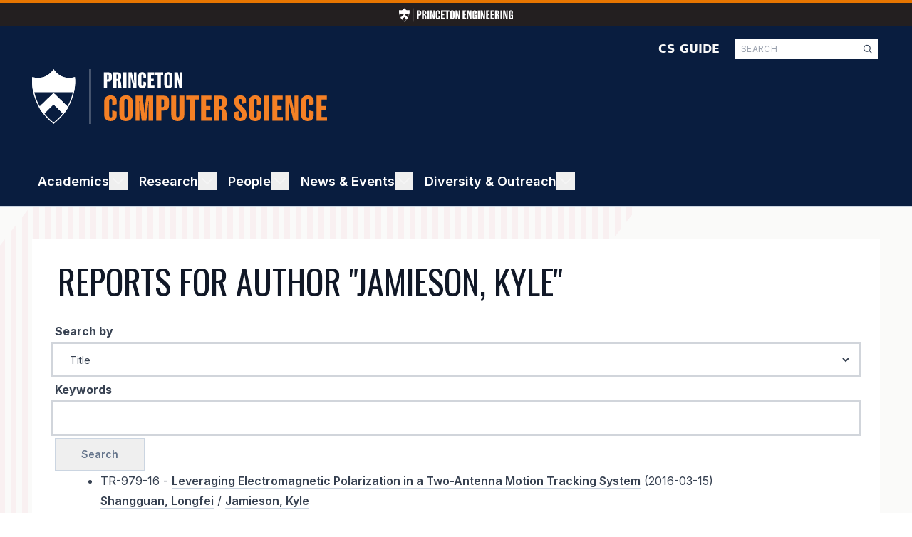

--- FILE ---
content_type: text/html; charset=UTF-8
request_url: https://www.cs.princeton.edu/research/techreps/author/788
body_size: 38229
content:
<!DOCTYPE html>
<html lang="en" dir="ltr">
  <head>
    <meta charset="utf-8" />
<meta name="Generator" content="Drupal 10 (https://www.drupal.org)" />
<meta name="MobileOptimized" content="width" />
<meta name="HandheldFriendly" content="true" />
<meta name="viewport" content="width=device-width, initial-scale=1.0" />
<link rel="icon" href="/sites/default/files/favicon.ico" type="image/vnd.microsoft.icon" />

    <title>Reports for Author "Jamieson, Kyle" | CS</title>
    <link rel="stylesheet" media="all" href="/sites/default/files/css/css_RGiqy3fvPtWN2ZA9kvVjCeCOoV8oz1PDhaS_CJ_O8qc.css?delta=0&amp;language=en&amp;theme=cs&amp;include=eJx1i0EOgzAMBD8UyKnviYxjqEtiR7GRyu9LJVr1QG-7M7u4UmbXfkutbAtLaoBrYskknqaiuMbfEvDcJ0DUnlklftM4dxUnyeEAFFFrUzmuNqINA6PKpagk26UwdkqzqlP_7-8E-eNz3xqUER7wDGhxKTpBGcz3wrK8SQWWYLs51TiB0QsrRWGk" />
<link rel="stylesheet" media="all" href="/sites/default/files/css/css_ogGTZzhgHgyyJeyhB6__XzbPcuwbR6VfHO-T6zKz4cg.css?delta=1&amp;language=en&amp;theme=cs&amp;include=eJx1i0EOgzAMBD8UyKnviYxjqEtiR7GRyu9LJVr1QG-7M7u4UmbXfkutbAtLaoBrYskknqaiuMbfEvDcJ0DUnlklftM4dxUnyeEAFFFrUzmuNqINA6PKpagk26UwdkqzqlP_7-8E-eNz3xqUER7wDGhxKTpBGcz3wrK8SQWWYLs51TiB0QsrRWGk" />
<link rel="stylesheet" media="all" href="https://fonts.googleapis.com/css2?family=Inter:wght@400;500;600;700;800;900&amp;display=swap" />
<link rel="stylesheet" media="all" href="https://fonts.googleapis.com/css2?family=Oswald:wght@400;500;600;700;800;900&amp;display=swap" />
<link rel="stylesheet" media="all" href="https://fonts.googleapis.com/css2?family=Roboto:wght@400;500;600;700;800;900&amp;display=swap" />
<link rel="stylesheet" media="all" href="/sites/default/files/css/css_UKT7xIsbQnlQrbtWkgLieaEm1ARyNdJR9BUeEKAlmSk.css?delta=5&amp;language=en&amp;theme=cs&amp;include=eJx1i0EOgzAMBD8UyKnviYxjqEtiR7GRyu9LJVr1QG-7M7u4UmbXfkutbAtLaoBrYskknqaiuMbfEvDcJ0DUnlklftM4dxUnyeEAFFFrUzmuNqINA6PKpagk26UwdkqzqlP_7-8E-eNz3xqUER7wDGhxKTpBGcz3wrK8SQWWYLs51TiB0QsrRWGk" />

    <script type="application/json" data-drupal-selector="drupal-settings-json">{"path":{"baseUrl":"\/","pathPrefix":"","currentPath":"research\/techreps\/author\/788","currentPathIsAdmin":false,"isFront":false,"currentLanguage":"en"},"pluralDelimiter":"\u0003","suppressDeprecationErrors":true,"gtag":{"tagId":"G-10HLCL2HSH","consentMode":false,"otherIds":[],"events":[],"additionalConfigInfo":[]},"ajaxPageState":{"libraries":"[base64]","theme":"cs","theme_token":null},"ajaxTrustedUrl":{"form_action_p_pvdeGsVG5zNF_XLGPTvYSKCf43t8qZYSwcfZl2uzM":true,"\/search\/node":true},"ckeditorAccordion":{"accordionStyle":{"collapseAll":1,"keepRowsOpen":0,"animateAccordionOpenAndClose":1,"openTabsWithHash":1,"allowHtmlInTitles":0}},"ckeditor5Premium":{"isMediaInstalled":true},"user":{"uid":0,"permissionsHash":"19f99899d2a90272da401eebda854c4576e375095af2581648b417ab27dd4b8f"}}</script>
<script src="/sites/default/files/js/js_tmNXxaREsZ6MXIWJAVRyD7QZhJY70FyrzEU7FzzcOEQ.js?scope=header&amp;delta=0&amp;language=en&amp;theme=cs&amp;include=eJxLzk5NySzJL4pPTE7OL0rJzM_Th7P00ory80pS81J0kov1cxMz83TS8_PTc1LjSxLT9dOBBDpfLzErsQIANAgfqg"></script>
<script src="/modules/contrib/google_tag/js/gtag.js?t8yn3c"></script>

  </head>
  <body class="path-research">
        <a href="#main-content" class="visually-hidden focusable skip-link">
      Skip to main content
    </a>
    
      <div class="dialog-off-canvas-main-canvas" data-off-canvas-main-canvas>
    <div class="layout-container">

  <header role="banner">
      <div class="region region-header">
    
<div id="block-cs-engineeringheader" class="block block-engineering-header block-block-content block-block-content91a78533-a7da-4837-b210-bce272102cb2" style="border-top-color: #e77500">
  
  
      <a href="https://engineering.princeton.edu">
      
  <div class="w-[160px] h-[13px] justify-center items-center inline-flex">
    <?xml version="1.0" encoding="UTF-8"?>
<svg xmlns="http://www.w3.org/2000/svg" width="226" height="26" viewBox="0 0 2547.99 300" fill="none" role="img">
  <title>Princeton Engineering</title>
  <g>
    <path fill="white" d="M456.29,162.24h-18.46v78.12h-38.43V48.23h56.88c24.52,0,40.7,10.87,40.7,42.22v29.33c0,31.6-16.43,42.47-40.7,42.47h.01ZM458.82,87.4c0-9.1-3.03-11.63-11.38-11.63h-9.61v59.41h9.61c8.34,0,11.38-2.53,11.38-11.88v-35.9Z"/>
    <path fill="white" d="M514.68,240.35V48.22h52.84c27.3,0,44.24,8.6,44.24,41.46v21.49c0,17.44-10.87,27.81-28.31,31.6v1.01c16.43,4.55,24.02,15.67,26.8,35.14.76,5.56,1.01,11.88,1.52,19.21.76,21.49,2.53,35.65,6.32,40.95v1.26h-39.69c-2.53-2.53-4.55-12.39-4.55-21.24v-46.01c0-15.67-5.56-18.71-14.66-18.71h-6.07v85.95h-38.43v.02ZM573.84,116.48v-32.61c0-7.58-2.53-10.11-10.87-10.11h-9.86v55.62h9.35c6.83,0,11.38-2.28,11.38-12.89h0Z"/>
    <path fill="white" d="M675.97,240.35h-38.43V48.22h38.43v192.13Z"/>
    <path fill="white" d="M762.18,240.35l-24.27-101.88c-3.54-15.42-6.57-29.58-8.34-39.19h-1.52c.25,9.86.76,25.28.76,40.2v100.87h-29.07V48.22h41.97l18.71,85.45c3.03,14.92,6.32,32.36,8.09,42.72h1.52c0-10.62-.76-26.8-.76-44.24V48.22h29.33v192.13h-36.42Z"/>
    <path fill="white" d="M859.76,201.93c0,9.61,4.8,12.89,12.13,12.89s11.38-3.29,11.38-12.89v-41.21l33.88,9.35v27.05c0,29.83-16.43,45.76-47.02,45.76-27.56,0-48.79-14.66-48.79-47.53v-102.13c0-32.11,21.24-47.53,48.79-47.53,30.34,0,47.02,15.67,47.02,45.76v21.99l-33.88,9.35v-36.15c0-9.61-4.04-12.89-11.38-12.89s-12.13,3.29-12.13,12.89v115.28h0Z"/>
    <path fill="white" d="M1010.43,155.92h-33.37v55.62h42.47v28.82h-80.9V48.23h79.63v29.07h-41.21v49.55h33.37v29.07h.01Z"/>
    <path fill="white" d="M1097.65,240.35h-38.43V77.29h-30.08v-29.07h98.6v29.07h-30.08v163.06h-.01Z"/>
    <path fill="white" d="M1240.99,195.86c0,33.88-23.51,47.02-50.56,47.02s-50.56-13.15-50.56-47.02v-103.4c0-33.62,23.51-46.77,50.56-46.77s50.56,13.15,50.56,46.77v103.4ZM1190.43,73.75c-7.33,0-12.13,3.29-12.13,12.89v115.28c0,9.61,4.8,12.89,12.13,12.89s12.13-3.29,12.13-12.89v-115.28c0-9.61-4.8-12.89-12.13-12.89h0Z"/>
    <path fill="white" d="M1326.18,240.35l-24.27-101.88c-3.54-15.42-6.57-29.58-8.34-39.19h-1.52c.25,9.86.76,25.28.76,40.2v100.87h-29.07V48.22h41.97l18.71,85.45c3.03,14.92,6.32,32.36,8.09,42.72h1.52c0-10.62-.76-26.8-.76-44.24V48.22h29.33v192.13h-36.42Z"/>
    <path fill="white" d="M1493.54,155.92h-33.37v55.62h42.47v28.82h-80.9V48.23h79.63v29.07h-41.21v49.55h33.37v29.07h.01Z"/>
    <path fill="white" d="M1584.04,240.35l-24.27-101.88c-3.54-15.42-6.57-29.58-8.34-39.19h-1.52c.25,9.86.76,25.28.76,40.2v100.87h-29.07V48.22h41.97l18.71,85.45c3.03,14.92,6.32,32.36,8.09,42.72h1.52c0-10.62-.76-26.8-.76-44.24V48.22h29.33v192.13h-36.42Z"/>
    <path fill="white" d="M1737.49,110.92l-32.61,9.35v-33.37c0-9.61-3.29-13.15-10.87-13.15s-12.39,3.54-12.39,13.15v115.03c0,9.86,5.56,13.65,13.4,13.65,8.34,0,13.15-4.8,13.15-15.93v-33.12h-13.65v-24.52h44.75v98.34h-18.45l-5.06-14.92h-1.26c-6.32,12.89-14.41,17.44-31.1,17.44-25.03,0-40.2-15.42-40.2-47.53v-102.13c0-32.11,21.49-47.53,48.54-47.53s45.76,15.67,45.76,45.76v19.47h-.01Z"/>
    <path fill="white" d="M1799.93,240.35h-38.43V48.22h38.43v192.13Z"/>
    <path fill="white" d="M1886.14,240.35l-24.27-101.88c-3.54-15.42-6.57-29.58-8.34-39.19h-1.52c.25,9.86.76,25.28.76,40.2v100.87h-29.07V48.22h41.97l18.71,85.45c3.03,14.92,6.32,32.36,8.09,42.72h1.52c0-10.62-.76-26.8-.76-44.24V48.22h29.33v192.13h-36.42Z"/>
    <path fill="white" d="M2018.1,155.92h-33.37v55.62h42.47v28.82h-80.9V48.23h79.63v29.07h-41.21v49.55h33.37v29.07h.01Z"/>
    <path fill="white" d="M2117.96,155.92h-33.37v55.62h42.47v28.82h-80.9V48.23h79.63v29.07h-41.21v49.55h33.37v29.07h.01Z"/>
    <path fill="white" d="M2145.26,240.35V48.22h52.84c27.3,0,44.24,8.6,44.24,41.46v21.49c0,17.44-10.87,27.81-28.31,31.6v1.01c16.43,4.55,24.02,15.67,26.8,35.14.76,5.56,1.01,11.88,1.52,19.21.76,21.49,2.53,35.65,6.32,40.95v1.26h-39.69c-2.53-2.53-4.55-12.39-4.55-21.24v-46.01c0-15.67-5.56-18.71-14.66-18.71h-6.07v85.95h-38.43v.02ZM2204.42,116.48v-32.61c0-7.58-2.53-10.11-10.87-10.11h-9.86v55.62h9.35c6.83,0,11.38-2.28,11.38-12.89h0Z"/>
    <path fill="white" d="M2306.55,240.35h-38.43V48.22h38.43v192.13Z"/>
    <path fill="white" d="M2392.75,240.35l-24.27-101.88c-3.54-15.42-6.57-29.58-8.34-39.19h-1.52c.25,9.86.76,25.28.76,40.2v100.87h-29.07V48.22h41.97l18.71,85.45c3.03,14.92,6.32,32.36,8.09,42.72h1.52c0-10.62-.76-26.8-.76-44.24V48.22h29.33v192.13h-36.42Z"/>
    <path fill="white" d="M2546.21,110.92l-32.61,9.35v-33.37c0-9.61-3.29-13.15-10.87-13.15s-12.39,3.54-12.39,13.15v115.03c0,9.86,5.56,13.65,13.4,13.65,8.34,0,13.15-4.8,13.15-15.93v-33.12h-13.65v-24.52h44.75v98.34h-18.45l-5.06-14.92h-1.26c-6.32,12.89-14.41,17.44-31.1,17.44-25.03,0-40.2-15.42-40.2-47.53v-102.13c0-32.11,21.49-47.53,48.54-47.53s45.76,15.67,45.76,45.76v19.47h0Z"/>
    <path fill="white" d="M229.28,126.51c10.36-48.07,5.02-82.68,5.02-82.68C154.54,65.4,117.84.05,117.84.05,117.84.05,81.13,65.39,1.38,43.83c0,0-5.34,34.61,5.02,82.68h222.88Z"/>
    <path fill="white" d="M117.84,130.67l-80.22,77.68c7.21,12.69,15.78,25.51,25.92,38.22l54.29-53.53,54.29,53.53c10.14-12.71,18.71-25.53,25.92-38.22l-80.22-77.68h.02Z"/>
    <path fill="white" d="M117.84,130.67l-80.22,77.68c7.21,12.69,15.78,25.51,25.92,38.22l54.29-53.53,54.29,53.53c10.14-12.71,18.71-25.53,25.92-38.22l-80.22-77.68h.02Z"/>
    <path fill="white" d="M117.84,10.57c3.65,4.85,9.26,11.44,16.94,18.03,24.55,21.07,50.64,25.49,68.2,25.49,8.48,0,17.25-.99,26.17-2.93.95,11.94,1.83,39.49-5.63,74.11-6.07,28.18-16.36,55.15-30.59,80.16-7.38,12.97-15.93,25.58-25.41,37.46-14.23,17.83-30.93,34.49-49.69,49.58-18.76-15.09-35.46-31.76-49.69-49.58-9.48-11.88-18.03-24.49-25.41-37.46-14.22-25.01-24.51-51.98-30.59-80.16-5.21-24.18-6.28-44.78-6.27-57.8,0-6.87.32-12.42.63-16.31,8.92,1.95,17.69,2.94,26.17,2.94,31.82,0,54.65-13.86,68.2-25.49,7.68-6.59,13.3-13.18,16.95-18.03M117.84.06s-27.05,48.14-85.14,48.14c-9.59,0-20.02-1.31-31.32-4.37,0,0-5.34,34.61,5.02,82.68,5.32,24.68,14.78,52.91,31.22,81.83,7.21,12.69,15.78,25.51,25.92,38.22,14.58,18.28,32.44,36.33,54.29,53.43,21.85-17.11,39.71-35.16,54.29-53.43,10.15-12.71,18.71-25.53,25.93-38.22,16.44-28.92,25.9-57.15,31.22-81.83,10.36-48.07,5.02-82.68,5.02-82.68-11.29,3.05-21.73,4.37-31.32,4.37C144.86,48.2,117.83.06,117.83.06h.01Z"/>
    <rect fill="white" x="314.68" width="5.89" height="300"/>
  </g>
</svg>

  </div>
    </a>
  </div>
<div class="search-block-form block block-search container-inline" data-drupal-selector="search-block-form" id="block-cs-search-form-wide" role="search">
  
    
      <form action="/search/node" method="get" id="search-block-form" accept-charset="UTF-8">
  <div class="js-form-item form-item js-form-type-search form-type-search js-form-item-keys form-item-keys form-no-label">
      <label for="edit-keys" class="visually-hidden">Search</label>
        <div class="input--search">
  <input title="Enter the terms you wish to search for." data-drupal-selector="edit-keys" type="search" id="edit-keys" name="keys" value="" size="15" maxlength="128" class="form-search" placeholder="SEARCH"/>
  
<div  title="Enter the terms you wish to search for." data-drupal-selector="edit-keys" type="search" id="edit-keys" name="keys" value="" size="15" maxlength="128" data-component-id="cs:icon" class="icon__interface icon__interface--Small icon__interface--Magnifying Glass form-search">
    <svg width="20" height="20" viewBox="0 0 20 20" fill="none" xmlns="http://www.w3.org/2000/svg" aria-describedby="icon-magnifying-glass-small" role="img">
  <title id="icon-magnifying-glass-small">Magnifying Glass</title>
  <path d="M15.964 15.1683L12.7428 11.9472C13.4399 11.0938 13.8246 10.0193 13.8246 8.84619C13.8246 6.08417 11.5859 3.84619 8.82456 3.84619C6.06326 3.84619 3.84619 6.08489 3.84619 8.84619C3.84619 11.6075 6.08466 13.8462 8.82456 13.8462C9.9974 13.8462 11.0734 13.4397 11.9255 12.7635L15.1467 15.9847C15.2813 16.0986 15.4303 16.1539 15.577 16.1539C15.7236 16.1539 15.8722 16.0975 15.9849 15.9849C16.2092 15.7597 16.2092 15.3943 15.964 15.1683ZM5.00004 8.84619C5.00004 6.72552 6.72552 5.00004 8.8462 5.00004C10.9669 5.00004 12.6924 6.72552 12.6924 8.84619C12.6924 10.9669 10.9669 12.6923 8.8462 12.6923C6.72552 12.6923 5.00004 10.9664 5.00004 8.84619Z" fill="#334155"/>
</svg>
</div>
</div>

        </div>
<div data-drupal-selector="edit-actions" class="form-actions js-form-wrapper form-wrapper" id="edit-actions--2"><input data-drupal-selector="edit-submit" type="submit" id="edit-submit--2" value="Search" class="button js-form-submit form-submit" />
</div>

</form>

  </div>
<div id="block-cs-siteheader" class="block block-sdc-block block-sdc-component-blockcssite-header">
  
    
      
<header  data-component-id="cs:site_header" class="header">
  <div  class="header__primary">
    <div  class="header__search">
                </div>
  </div>
  <div  class="header__secondary">
    <a href="/"  class="header__home_link">
      
  <div class="h-[38.5px] w-[207px] tablet:w-[414px] tablet:h-[77px] justify-center items-center inline-flex">
    <svg xmlns="http://www.w3.org/2000/svg" width="414" height="77" viewBox="0 0 414.27 77.02" fill="none" aria-describedby="logo-computer-science-linear" role="img">
  <title id="logo-computer-science-linear">Princeton Computer Science</title>
  <g>
    <g>
      <g>
        <path fill="white" d="M58.87,32.47c2.66-12.34,1.29-21.23,1.29-21.23C39.68,16.78,30.25,0,30.25,0,30.25,0,20.83,16.78.35,11.24c0,0-1.37,8.89,1.29,21.23h57.22Z"/>
        <path fill="white" d="M30.25,33.54l-20.6,19.94c1.85,3.26,4.05,6.55,6.66,9.81l13.94-13.74,13.94,13.74c2.6-3.26,4.8-6.56,6.66-9.81l-20.6-19.94Z"/>
        <path fill="white" d="M30.25,33.54l-20.6,19.94c1.85,3.26,4.05,6.55,6.66,9.81l13.94-13.74,13.94,13.74c2.6-3.26,4.8-6.56,6.66-9.81l-20.6-19.94Z"/>
        <path fill="white" d="M30.25,2.7c.94,1.25,2.38,2.94,4.35,4.63,6.3,5.41,13,6.55,17.51,6.55,2.18,0,4.43-.25,6.72-.75.24,3.06.47,10.14-1.45,19.03-1.56,7.24-4.2,14.16-7.85,20.58-1.89,3.33-4.09,6.57-6.52,9.62-3.65,4.58-7.94,8.86-12.76,12.73-4.82-3.87-9.1-8.15-12.76-12.73-2.43-3.05-4.63-6.29-6.52-9.62-3.65-6.42-6.29-13.35-7.85-20.58-1.34-6.21-1.61-11.5-1.61-14.84,0-1.76.08-3.19.16-4.19,2.29.5,4.54.75,6.72.75,8.17,0,14.03-3.56,17.51-6.55,1.97-1.69,3.41-3.38,4.35-4.63ZM30.25,0s-6.94,12.36-21.86,12.36c-2.46,0-5.14-.34-8.04-1.12,0,0-1.37,8.89,1.29,21.23,1.37,6.34,3.79,13.59,8.02,21.01,1.85,3.26,4.05,6.55,6.66,9.81,3.74,4.69,8.33,9.33,13.94,13.72,5.61-4.39,10.19-9.03,13.94-13.72,2.6-3.26,4.8-6.56,6.66-9.81,4.22-7.43,6.65-14.67,8.02-21.01,2.66-12.34,1.29-21.23,1.29-21.23-2.9.78-5.58,1.12-8.04,1.12C37.22,12.36,30.27,0,30.27,0h-.02Z"/>
      </g>
    </g>
    <path fill="white" d="M82.3,0h-1.51v77.02h1.51V0Z"/>
    <path fill="white" d="M112.03,12.75c0,3.61-1.88,4.85-4.65,4.85h-2.11v8.92h-4.39V4.58h6.5c2.8,0,4.65,1.24,4.65,4.82v3.35ZM107.67,13.16v-4.1c0-1.04-.35-1.33-1.3-1.33h-1.1v6.79h1.1c.95,0,1.3-.29,1.3-1.36ZM118.47,26.53h-4.39V4.58h6.04c3.12,0,5.05.98,5.05,4.74v2.45c0,1.99-1.24,3.18-3.23,3.61v.12c1.88.52,2.74,1.79,3.06,4.01.09.64.12,1.36.17,2.19.09,2.45.29,4.07.72,4.68v.14h-4.53c-.29-.29-.52-1.42-.52-2.43v-5.26c0-1.79-.63-2.14-1.68-2.14h-.69v9.82ZM119.54,13.85c.78,0,1.3-.26,1.3-1.47v-3.73c0-.87-.29-1.16-1.24-1.16h-1.13v6.35h1.07ZM132.53,4.58v21.95h-4.39V4.58h4.39ZM146.54,26.53h-4.16l-2.77-11.64c-.4-1.76-.75-3.38-.95-4.48h-.17c.03,1.13.09,2.89.09,4.59v11.52h-3.32V4.58h4.79l2.14,9.76c.35,1.7.72,3.7.93,4.88h.17c0-1.21-.09-3.06-.09-5.05V4.58h3.35v21.95ZM153.55,8.97v13.17c0,1.1.55,1.47,1.39,1.47s1.3-.38,1.3-1.47v-4.71l3.87,1.07v3.09c0,3.41-1.88,5.23-5.37,5.23-3.15,0-5.57-1.67-5.57-5.43v-11.67c0-3.67,2.43-5.43,5.57-5.43,3.47,0,5.37,1.79,5.37,5.23v2.51l-3.87,1.07v-4.13c0-1.1-.46-1.47-1.3-1.47s-1.39.38-1.39,1.47ZM170.8,13.56v3.32h-3.81v6.35h4.85v3.29h-9.24V4.58h9.1v3.32h-4.71v5.66h3.81ZM180.79,7.9v18.63h-4.39V7.9h-3.44v-3.32h11.26v3.32h-3.44ZM197.2,9.64v11.81c0,3.87-2.69,5.37-5.78,5.37s-5.78-1.5-5.78-5.37v-11.81c0-3.84,2.69-5.34,5.78-5.34s5.78,1.5,5.78,5.34ZM192.81,8.97c0-1.1-.55-1.47-1.39-1.47s-1.39.38-1.39,1.47v13.17c0,1.1.55,1.47,1.39,1.47s1.39-.38,1.39-1.47v-13.17ZM211.11,26.53h-4.16l-2.77-11.64c-.4-1.76-.75-3.38-.95-4.48h-.17c.03,1.13.09,2.89.09,4.59v11.52h-3.32V4.58h4.79l2.14,9.76c.35,1.7.72,3.7.92,4.88h.17c0-1.21-.09-3.06-.09-5.05V4.58h3.35v21.95Z"/>
    <path fill="#f58025" d="M108.36,44.39v21.08c0,1.76.88,2.36,2.22,2.36s2.08-.6,2.08-2.36v-7.53l6.19,1.71v4.95c0,5.45-3.01,8.37-8.6,8.37-5.04,0-8.92-2.68-8.92-8.69v-18.67c0-5.87,3.88-8.69,8.92-8.69,5.55,0,8.6,2.87,8.6,8.37v4.02l-6.19,1.71v-6.61c0-1.76-.74-2.36-2.08-2.36s-2.22.6-2.22,2.36ZM141.15,45.45v18.9c0,6.19-4.3,8.6-9.24,8.6s-9.24-2.4-9.24-8.6v-18.9c0-6.15,4.3-8.55,9.24-8.55s9.24,2.4,9.24,8.55ZM134.12,44.39c0-1.76-.88-2.36-2.22-2.36s-2.22.6-2.22,2.36v21.08c0,1.76.88,2.36,2.22,2.36s2.22-.6,2.22-2.36v-21.08ZM170.08,72.49h-6.38v-20.38c0-2.26.09-5.41.14-6.98h-.32c-.18,1.48-.37,3.56-.65,6.33l-2.4,21.03h-6.47l-2.4-21.03c-.28-2.77-.46-4.85-.65-6.33h-.32c.09,1.57.14,4.71.14,6.98v20.38h-5.41v-35.13h9.8l1.8,15.62c.32,2.87.56,5.82.74,7.86h.23c.23-2.03.42-4.99.74-7.86l1.85-15.62h9.57v35.13ZM192.32,50.44c0,5.78-3,7.76-7.44,7.76h-3.37v14.28h-7.03v-35.13h10.4c4.48,0,7.44,1.99,7.44,7.72v5.36ZM185.34,51.09v-6.56c0-1.66-.56-2.13-2.08-2.13h-1.76v10.86h1.76c1.52,0,2.08-.46,2.08-2.17ZM213.79,64.22c0,5.96-3.6,8.74-9.15,8.74s-9.2-2.77-9.2-8.74v-26.85h7.03v27.78c0,1.76.79,2.36,2.13,2.36s2.22-.6,2.22-2.36v-27.78h6.98v26.85ZM228.95,42.68v29.81h-7.03v-29.81h-5.5v-5.32h18.03v5.32h-5.5ZM250.51,51.74v5.32h-6.1v10.17h7.76v5.27h-14.79v-35.13h14.56v5.32h-7.53v9.06h6.1ZM262.57,72.49h-7.02v-35.13h9.66c4.99,0,8.09,1.57,8.09,7.58v3.93c0,3.19-1.99,5.08-5.18,5.78v.18c3,.83,4.39,2.87,4.9,6.42.14,1.02.19,2.17.28,3.51.14,3.93.46,6.52,1.16,7.49v.23h-7.26c-.46-.46-.83-2.26-.83-3.88v-8.41c0-2.87-1.02-3.42-2.68-3.42h-1.11v15.71ZM264.28,52.2c1.25,0,2.08-.42,2.08-2.36v-5.96c0-1.39-.46-1.85-1.99-1.85h-1.8v10.17h1.71ZM290.21,59.09c-.14,1.76-.28,3.28-.28,5.04,0,2.73.69,3.84,2.4,3.84s2.17-.97,2.17-3.28c0-2.03-.74-3.97-1.9-5.22-1.62-1.66-4.53-4.21-6.01-5.82-1.57-1.85-2.68-4.76-2.68-8.23,0-5.73,3.19-8.5,8.51-8.5s8.09,2.54,8.09,7.67c0,1.16-.09,2.26-.28,3.24l-5.82,1.06c.14-1.39.28-2.59.28-3.84,0-2.26-.79-3.1-2.08-3.1-1.52,0-2.03.83-2.03,2.96,0,1.9.6,3.47,1.8,4.71,1.2,1.11,4.35,4.02,6.29,6.33,1.25,1.48,2.54,4.85,2.54,7.86,0,6.79-3.19,9.15-8.74,9.15s-8.74-2.91-8.74-8.83c0-1.2.05-2.91.18-3.79l6.29-1.25ZM311.52,44.39v21.08c0,1.76.88,2.36,2.22,2.36s2.08-.6,2.08-2.36v-7.53l6.19,1.71v4.95c0,5.45-3.01,8.37-8.6,8.37-5.04,0-8.92-2.68-8.92-8.69v-18.67c0-5.87,3.88-8.69,8.92-8.69,5.55,0,8.6,2.87,8.6,8.37v4.02l-6.19,1.71v-6.61c0-1.76-.74-2.36-2.08-2.36s-2.22.6-2.22,2.36ZM333.03,37.36v35.13h-7.02v-35.13h7.02ZM350.53,51.74v5.32h-6.1v10.17h7.77v5.27h-14.79v-35.13h14.56v5.32h-7.53v9.06h6.1ZM373.77,72.49h-6.66l-4.44-18.63c-.65-2.82-1.2-5.41-1.53-7.16h-.28c.05,1.8.14,4.62.14,7.35v18.44h-5.32v-35.13h7.67l3.42,15.62c.55,2.73,1.15,5.92,1.48,7.81h.28c0-1.94-.14-4.9-.14-8.09v-15.35h5.36v35.13ZM385,44.39v21.08c0,1.76.88,2.36,2.22,2.36s2.08-.6,2.08-2.36v-7.53l6.19,1.71v4.95c0,5.45-3,8.37-8.6,8.37-5.04,0-8.92-2.68-8.92-8.69v-18.67c0-5.87,3.88-8.69,8.92-8.69,5.55,0,8.6,2.87,8.6,8.37v4.02l-6.19,1.71v-6.61c0-1.76-.74-2.36-2.08-2.36s-2.22.6-2.22,2.36ZM412.61,51.74v5.32h-6.1v10.17h7.76v5.27h-14.79v-35.13h14.56v5.32h-7.53v9.06h6.1Z"/>
  </g>
</svg>

  </div>
    </a>
    <a href="https://csguide.cs.princeton.edu"  data-component-id="cs:logo" class="header__csguide_link">
      CS GUIDE
    </a>
  </div>
</header>

  </div>

  </div>

  </header>

    <div class="region region-primary-menu">
    <nav role="navigation" aria-labelledby="block-cs-main-menu-menu" id="block-cs-main-menu" class="block block-menu navigation menu--main">
            
  <h3 class="visually-hidden menu-title" id="block-cs-main-menu-menu">Main navigation</h3>
  
          
  

  

<nav  class="menu header__secondary menu-with-toggle block block-menu navigation menu--main" aria-label="main" data-menu-variation-value="main" data-controller="menu">
      <button class="menu__hamburger" data-action="click->menu#toggleMenu" aria-expanded="false" aria-label="Toggle Menu">
      <div></div>
      <div></div>
      <div></div>
    </button>
                        

                    

<ul  data-menu-target="menu" hidden="hidden" style="height: 0px;" class="menu__list menu__list--level-0">
                  


            





 
<li  data-action="mouseenter-&gt;menu#showSubmenu mouseleave-&gt;menu#hideSubmenu click-&gt;menu#toggleSubmenu" class="menu__item menu__item--level-0 menu__item--with-sub">
          
              
          
        
  
  
  

  




<a  class="menu__link menu__link--level-0 menu__link--with-sub" href="/academics">
  Academics  </a>
                                  <label class="visually-hidden" for="menu-toggle_academics">Toggle Academics</label>
          

      
        

<button  id="menu-toggle_academics" aria-expanded="false" class="menu__toggle menu__toggle--level-0 menu__toggle--with-sub">                          <div  class="menu_item__icon menu_item__icon--chevron_up">
                
<div  data-component-id="cs:icon" class="icon__interface icon__interface--Default icon__interface--Chevron Up">
    <svg width="26" height="26" viewBox="0 0 26 26" fill="none" xmlns="http://www.w3.org/2000/svg" aria-describedby="icon-chevron-up-default" role="img">
  <title id="icon-chevron-up-default">Chevron Up</title>
  <path d="M5.12701 16.3066L5.84238 17.0219C6.01169 17.1913 6.28621 17.1913 6.45556 17.0219L13 10.493L19.5445 17.0219C19.7138 17.1912 19.9883 17.1912 20.1577 17.0219L20.873 16.3065C21.0423 16.1372 21.0423 15.8627 20.873 15.6934L13.3066 8.12698C13.1373 7.95767 12.8627 7.95767 12.6934 8.12698L5.12701 15.6934C4.95766 15.8627 4.95766 16.1373 5.12701 16.3066Z" fill="#ffffff"/>
</svg>
</div>
              </div>
                        <div  class="menu_item__icon menu_item__icon--plus" data-action="click->menu#showSubmenu">
              
<div  data-component-id="cs:icon" class="icon__interface icon__interface--Default icon__interface--Plus">
    <svg width="26" height="26" viewBox="0 0 26 26" fill="none" xmlns="http://www.w3.org/2000/svg" aria-describedby="icon-plus-default" role="img">
  <title id="icon-plus-default">Plus</title>
  <path d="M13.9231 5.92308C13.9231 5.41154 13.5115 5 13 5C12.4885 5 12.0769 5.41154 12.0769 5.92308V12.0769H5.92308C5.41154 12.0769 5 12.4885 5 13C5 13.5115 5.41154 13.9231 5.92308 13.9231H12.0769V20.0769C12.0769 20.5885 12.4885 21 13 21C13.5115 21 13.9231 20.5885 13.9231 20.0769V13.9231H20.0769C20.5885 13.9231 21 13.5115 21 13C21 12.4885 20.5885 12.0769 20.0769 12.0769H13.9231V5.92308Z" fill="#ffffff"/>
</svg>
</div>
            </div>
            <div  class="menu_item__icon menu_item__icon--minus" data-action="click->menu#hideSubmenu">
              
<div  data-component-id="cs:icon" class="icon__interface icon__interface--Default icon__interface--Minus">
    <svg width="26" height="26" viewBox="0 0 26 26" fill="none" xmlns="http://www.w3.org/2000/svg" aria-describedby="icon-minus-default" role="img">
  <title id="icon-minus-default">Minus</title>
  <path d="M21 13.0002C21 13.5118 20.5885 13.9233 20.0769 13.9233H5.92308C5.41154 13.9233 5 13.5118 5 13.0002C5 12.4887 5.41154 12.0771 5.92308 12.0771H20.0769C20.5885 12.0771 21 12.4887 21 13.0002Z" fill="#ffffff"/>
</svg>
</div>
            </div>
          </button>
                                      

        

<ul  data-menu-target="submenu" class="menu__list menu__list--level-1 invisible">
                  








 
<li  class="menu__item menu__item--level-1">
          
              
          
        
  
  
  

  




<a  class="menu__link menu__link--level-1" href="/ugrad/undergraduate-program">
  Undergraduate Program  </a>
  </li>
          








 
<li  class="menu__item menu__item--level-1">
          
              
          
        
  
  
  

  




<a  class="menu__link menu__link--level-1" href="/grad/graduate-program">
  Graduate Program  </a>
  </li>
          








 
<li  class="menu__item menu__item--level-1">
          
              
          
        
  
  
  

  




<a  class="menu__link menu__link--level-1" href="/grad/admissions_requirements">
  Graduate Admissions  </a>
  </li>
          








 
<li  class="menu__item menu__item--level-1">
          
              
          
        
  
  
  

  




<a  class="menu__link menu__link--level-1" href="/courses/schedule">
  Courses  </a>
  </li>
      
  </ul>
      
      </li>
          


            





 
<li  data-action="mouseenter-&gt;menu#showSubmenu mouseleave-&gt;menu#hideSubmenu click-&gt;menu#toggleSubmenu" class="menu__item menu__item--level-0 menu__item--with-sub">
          
              
          
        
  
  
  

  




<a  class="menu__link menu__link--level-0 menu__link--with-sub" href="https://www.cs.princeton.edu/research/areas">
  Research  </a>
                                  <label class="visually-hidden" for="menu-togglehttps:__www.cs.princeton.edu_research_areas">Toggle Research</label>
          

      
        

<button  id="menu-togglehttps:__www.cs.princeton.edu_research_areas" aria-expanded="false" class="menu__toggle menu__toggle--level-0 menu__toggle--with-sub">                          <div  class="menu_item__icon menu_item__icon--chevron_up">
                
<div  data-component-id="cs:icon" class="icon__interface icon__interface--Default icon__interface--Chevron Up">
    <svg width="26" height="26" viewBox="0 0 26 26" fill="none" xmlns="http://www.w3.org/2000/svg" aria-describedby="icon-chevron-up-default" role="img">
  <title id="icon-chevron-up-default">Chevron Up</title>
  <path d="M5.12701 16.3066L5.84238 17.0219C6.01169 17.1913 6.28621 17.1913 6.45556 17.0219L13 10.493L19.5445 17.0219C19.7138 17.1912 19.9883 17.1912 20.1577 17.0219L20.873 16.3065C21.0423 16.1372 21.0423 15.8627 20.873 15.6934L13.3066 8.12698C13.1373 7.95767 12.8627 7.95767 12.6934 8.12698L5.12701 15.6934C4.95766 15.8627 4.95766 16.1373 5.12701 16.3066Z" fill="#ffffff"/>
</svg>
</div>
              </div>
                        <div  class="menu_item__icon menu_item__icon--plus" data-action="click->menu#showSubmenu">
              
<div  data-component-id="cs:icon" class="icon__interface icon__interface--Default icon__interface--Plus">
    <svg width="26" height="26" viewBox="0 0 26 26" fill="none" xmlns="http://www.w3.org/2000/svg" aria-describedby="icon-plus-default" role="img">
  <title id="icon-plus-default">Plus</title>
  <path d="M13.9231 5.92308C13.9231 5.41154 13.5115 5 13 5C12.4885 5 12.0769 5.41154 12.0769 5.92308V12.0769H5.92308C5.41154 12.0769 5 12.4885 5 13C5 13.5115 5.41154 13.9231 5.92308 13.9231H12.0769V20.0769C12.0769 20.5885 12.4885 21 13 21C13.5115 21 13.9231 20.5885 13.9231 20.0769V13.9231H20.0769C20.5885 13.9231 21 13.5115 21 13C21 12.4885 20.5885 12.0769 20.0769 12.0769H13.9231V5.92308Z" fill="#ffffff"/>
</svg>
</div>
            </div>
            <div  class="menu_item__icon menu_item__icon--minus" data-action="click->menu#hideSubmenu">
              
<div  data-component-id="cs:icon" class="icon__interface icon__interface--Default icon__interface--Minus">
    <svg width="26" height="26" viewBox="0 0 26 26" fill="none" xmlns="http://www.w3.org/2000/svg" aria-describedby="icon-minus-default" role="img">
  <title id="icon-minus-default">Minus</title>
  <path d="M21 13.0002C21 13.5118 20.5885 13.9233 20.0769 13.9233H5.92308C5.41154 13.9233 5 13.5118 5 13.0002C5 12.4887 5.41154 12.0771 5.92308 12.0771H20.0769C20.5885 12.0771 21 12.4887 21 13.0002Z" fill="#ffffff"/>
</svg>
</div>
            </div>
          </button>
                                      

        

<ul  data-menu-target="submenu" class="menu__list menu__list--level-1 invisible">
                  








 
<li  class="menu__item menu__item--level-1">
          
              
          
        
  
  
  

  




<a  class="menu__link menu__link--level-1" href="/research/areas">
  Research Areas  </a>
  </li>
          








 
<li  class="menu__item menu__item--level-1">
          
              
          
        
  
  
  

  




<a  class="menu__link menu__link--level-1" href="/research/techreps">
  Technical Reports  </a>
  </li>
          








 
<li  class="menu__item menu__item--level-1">
          
              
          
        
  
  
  

  




<a  class="menu__link menu__link--level-1" href="/research/computing-facilities">
  Computing Facilities  </a>
  </li>
      
  </ul>
      
      </li>
          


            





 
<li  data-action="mouseenter-&gt;menu#showSubmenu mouseleave-&gt;menu#hideSubmenu click-&gt;menu#toggleSubmenu" class="menu__item menu__item--level-0 menu__item--with-sub">
          
              
          
        
  
  
  

  




<a  class="menu__link menu__link--level-0 menu__link--with-sub" href="/people/faculty?facultyType=faculty">
  People  </a>
                                  <label class="visually-hidden" for="menu-toggle_people_faculty?facultyType=faculty">Toggle People</label>
          

      
        

<button  id="menu-toggle_people_faculty?facultyType=faculty" aria-expanded="false" class="menu__toggle menu__toggle--level-0 menu__toggle--with-sub">                          <div  class="menu_item__icon menu_item__icon--chevron_up">
                
<div  data-component-id="cs:icon" class="icon__interface icon__interface--Default icon__interface--Chevron Up">
    <svg width="26" height="26" viewBox="0 0 26 26" fill="none" xmlns="http://www.w3.org/2000/svg" aria-describedby="icon-chevron-up-default" role="img">
  <title id="icon-chevron-up-default">Chevron Up</title>
  <path d="M5.12701 16.3066L5.84238 17.0219C6.01169 17.1913 6.28621 17.1913 6.45556 17.0219L13 10.493L19.5445 17.0219C19.7138 17.1912 19.9883 17.1912 20.1577 17.0219L20.873 16.3065C21.0423 16.1372 21.0423 15.8627 20.873 15.6934L13.3066 8.12698C13.1373 7.95767 12.8627 7.95767 12.6934 8.12698L5.12701 15.6934C4.95766 15.8627 4.95766 16.1373 5.12701 16.3066Z" fill="#ffffff"/>
</svg>
</div>
              </div>
                        <div  class="menu_item__icon menu_item__icon--plus" data-action="click->menu#showSubmenu">
              
<div  data-component-id="cs:icon" class="icon__interface icon__interface--Default icon__interface--Plus">
    <svg width="26" height="26" viewBox="0 0 26 26" fill="none" xmlns="http://www.w3.org/2000/svg" aria-describedby="icon-plus-default" role="img">
  <title id="icon-plus-default">Plus</title>
  <path d="M13.9231 5.92308C13.9231 5.41154 13.5115 5 13 5C12.4885 5 12.0769 5.41154 12.0769 5.92308V12.0769H5.92308C5.41154 12.0769 5 12.4885 5 13C5 13.5115 5.41154 13.9231 5.92308 13.9231H12.0769V20.0769C12.0769 20.5885 12.4885 21 13 21C13.5115 21 13.9231 20.5885 13.9231 20.0769V13.9231H20.0769C20.5885 13.9231 21 13.5115 21 13C21 12.4885 20.5885 12.0769 20.0769 12.0769H13.9231V5.92308Z" fill="#ffffff"/>
</svg>
</div>
            </div>
            <div  class="menu_item__icon menu_item__icon--minus" data-action="click->menu#hideSubmenu">
              
<div  data-component-id="cs:icon" class="icon__interface icon__interface--Default icon__interface--Minus">
    <svg width="26" height="26" viewBox="0 0 26 26" fill="none" xmlns="http://www.w3.org/2000/svg" aria-describedby="icon-minus-default" role="img">
  <title id="icon-minus-default">Minus</title>
  <path d="M21 13.0002C21 13.5118 20.5885 13.9233 20.0769 13.9233H5.92308C5.41154 13.9233 5 13.5118 5 13.0002C5 12.4887 5.41154 12.0771 5.92308 12.0771H20.0769C20.5885 12.0771 21 12.4887 21 13.0002Z" fill="#ffffff"/>
</svg>
</div>
            </div>
          </button>
                                      

        

<ul  data-menu-target="submenu" class="menu__list menu__list--level-1 invisible">
                  








 
<li  class="menu__item menu__item--level-1">
          
              
          
        
  
  
  

  




<a  class="menu__link menu__link--level-1" href="/people/faculty?facultyType=faculty">
  Faculty  </a>
  </li>
          








 
<li  class="menu__item menu__item--level-1">
          
              
          
        
  
  
  

  




<a  class="menu__link menu__link--level-1" href="/people/research">
  Researchers  </a>
  </li>
          








 
<li  class="menu__item menu__item--level-1">
          
              
          
        
  
  
  

  




<a  class="menu__link menu__link--level-1" href="/people/restech">
  Technical Staff  </a>
  </li>
          








 
<li  class="menu__item menu__item--level-1">
          
              
          
        
  
  
  

  




<a  class="menu__link menu__link--level-1" href="/people/admins">
  Administrative Staff  </a>
  </li>
          








 
<li  class="menu__item menu__item--level-1">
          
              
          
        
  
  
  

  




<a  class="menu__link menu__link--level-1" href="/people/grad">
  Graduate Students  </a>
  </li>
          








 
<li  class="menu__item menu__item--level-1">
          
              
          
        
  
  
  

  




<a  class="menu__link menu__link--level-1" href="/people/gradalumni">
  Graduate Alumni  </a>
  </li>
      
  </ul>
      
      </li>
          


            





 
<li  data-action="mouseenter-&gt;menu#showSubmenu mouseleave-&gt;menu#hideSubmenu click-&gt;menu#toggleSubmenu" class="menu__item menu__item--level-0 menu__item--with-sub">
          
              
          
        
  
  
  

  




<a  class="menu__link menu__link--level-0 menu__link--with-sub" href="/newsevents">
  News &amp; Events  </a>
                                  <label class="visually-hidden" for="menu-toggle_newsevents">Toggle News &amp; Events</label>
          

      
        

<button  id="menu-toggle_newsevents" aria-expanded="false" class="menu__toggle menu__toggle--level-0 menu__toggle--with-sub">                          <div  class="menu_item__icon menu_item__icon--chevron_up">
                
<div  data-component-id="cs:icon" class="icon__interface icon__interface--Default icon__interface--Chevron Up">
    <svg width="26" height="26" viewBox="0 0 26 26" fill="none" xmlns="http://www.w3.org/2000/svg" aria-describedby="icon-chevron-up-default" role="img">
  <title id="icon-chevron-up-default">Chevron Up</title>
  <path d="M5.12701 16.3066L5.84238 17.0219C6.01169 17.1913 6.28621 17.1913 6.45556 17.0219L13 10.493L19.5445 17.0219C19.7138 17.1912 19.9883 17.1912 20.1577 17.0219L20.873 16.3065C21.0423 16.1372 21.0423 15.8627 20.873 15.6934L13.3066 8.12698C13.1373 7.95767 12.8627 7.95767 12.6934 8.12698L5.12701 15.6934C4.95766 15.8627 4.95766 16.1373 5.12701 16.3066Z" fill="#ffffff"/>
</svg>
</div>
              </div>
                        <div  class="menu_item__icon menu_item__icon--plus" data-action="click->menu#showSubmenu">
              
<div  data-component-id="cs:icon" class="icon__interface icon__interface--Default icon__interface--Plus">
    <svg width="26" height="26" viewBox="0 0 26 26" fill="none" xmlns="http://www.w3.org/2000/svg" aria-describedby="icon-plus-default" role="img">
  <title id="icon-plus-default">Plus</title>
  <path d="M13.9231 5.92308C13.9231 5.41154 13.5115 5 13 5C12.4885 5 12.0769 5.41154 12.0769 5.92308V12.0769H5.92308C5.41154 12.0769 5 12.4885 5 13C5 13.5115 5.41154 13.9231 5.92308 13.9231H12.0769V20.0769C12.0769 20.5885 12.4885 21 13 21C13.5115 21 13.9231 20.5885 13.9231 20.0769V13.9231H20.0769C20.5885 13.9231 21 13.5115 21 13C21 12.4885 20.5885 12.0769 20.0769 12.0769H13.9231V5.92308Z" fill="#ffffff"/>
</svg>
</div>
            </div>
            <div  class="menu_item__icon menu_item__icon--minus" data-action="click->menu#hideSubmenu">
              
<div  data-component-id="cs:icon" class="icon__interface icon__interface--Default icon__interface--Minus">
    <svg width="26" height="26" viewBox="0 0 26 26" fill="none" xmlns="http://www.w3.org/2000/svg" aria-describedby="icon-minus-default" role="img">
  <title id="icon-minus-default">Minus</title>
  <path d="M21 13.0002C21 13.5118 20.5885 13.9233 20.0769 13.9233H5.92308C5.41154 13.9233 5 13.5118 5 13.0002C5 12.4887 5.41154 12.0771 5.92308 12.0771H20.0769C20.5885 12.0771 21 12.4887 21 13.0002Z" fill="#ffffff"/>
</svg>
</div>
            </div>
          </button>
                                      

        

<ul  data-menu-target="submenu" class="menu__list menu__list--level-1 invisible">
                  








 
<li  class="menu__item menu__item--level-1">
          
              
          
        
  
  
  

  




<a  class="menu__link menu__link--level-1" href="/events">
  Events  </a>
  </li>
          








 
<li  class="menu__item menu__item--level-1">
          
              
          
        
  
  
  

  




<a  class="menu__link menu__link--level-1" href="/news">
  News  </a>
  </li>
      
  </ul>
      
      </li>
          


            





 
<li  data-action="mouseenter-&gt;menu#showSubmenu mouseleave-&gt;menu#hideSubmenu click-&gt;menu#toggleSubmenu" class="menu__item menu__item--level-0 menu__item--with-sub">
          
              
          
        
  
  
  

  




<a  class="menu__link menu__link--level-0 menu__link--with-sub" href="/diversity-outreach">
  Diversity &amp; Outreach  </a>
                                  <label class="visually-hidden" for="menu-toggle_diversity-outreach">Toggle Diversity &amp; Outreach</label>
          

      
        

<button  id="menu-toggle_diversity-outreach" aria-expanded="false" class="menu__toggle menu__toggle--level-0 menu__toggle--with-sub">                          <div  class="menu_item__icon menu_item__icon--chevron_up">
                
<div  data-component-id="cs:icon" class="icon__interface icon__interface--Default icon__interface--Chevron Up">
    <svg width="26" height="26" viewBox="0 0 26 26" fill="none" xmlns="http://www.w3.org/2000/svg" aria-describedby="icon-chevron-up-default" role="img">
  <title id="icon-chevron-up-default">Chevron Up</title>
  <path d="M5.12701 16.3066L5.84238 17.0219C6.01169 17.1913 6.28621 17.1913 6.45556 17.0219L13 10.493L19.5445 17.0219C19.7138 17.1912 19.9883 17.1912 20.1577 17.0219L20.873 16.3065C21.0423 16.1372 21.0423 15.8627 20.873 15.6934L13.3066 8.12698C13.1373 7.95767 12.8627 7.95767 12.6934 8.12698L5.12701 15.6934C4.95766 15.8627 4.95766 16.1373 5.12701 16.3066Z" fill="#ffffff"/>
</svg>
</div>
              </div>
                        <div  class="menu_item__icon menu_item__icon--plus" data-action="click->menu#showSubmenu">
              
<div  data-component-id="cs:icon" class="icon__interface icon__interface--Default icon__interface--Plus">
    <svg width="26" height="26" viewBox="0 0 26 26" fill="none" xmlns="http://www.w3.org/2000/svg" aria-describedby="icon-plus-default" role="img">
  <title id="icon-plus-default">Plus</title>
  <path d="M13.9231 5.92308C13.9231 5.41154 13.5115 5 13 5C12.4885 5 12.0769 5.41154 12.0769 5.92308V12.0769H5.92308C5.41154 12.0769 5 12.4885 5 13C5 13.5115 5.41154 13.9231 5.92308 13.9231H12.0769V20.0769C12.0769 20.5885 12.4885 21 13 21C13.5115 21 13.9231 20.5885 13.9231 20.0769V13.9231H20.0769C20.5885 13.9231 21 13.5115 21 13C21 12.4885 20.5885 12.0769 20.0769 12.0769H13.9231V5.92308Z" fill="#ffffff"/>
</svg>
</div>
            </div>
            <div  class="menu_item__icon menu_item__icon--minus" data-action="click->menu#hideSubmenu">
              
<div  data-component-id="cs:icon" class="icon__interface icon__interface--Default icon__interface--Minus">
    <svg width="26" height="26" viewBox="0 0 26 26" fill="none" xmlns="http://www.w3.org/2000/svg" aria-describedby="icon-minus-default" role="img">
  <title id="icon-minus-default">Minus</title>
  <path d="M21 13.0002C21 13.5118 20.5885 13.9233 20.0769 13.9233H5.92308C5.41154 13.9233 5 13.5118 5 13.0002C5 12.4887 5.41154 12.0771 5.92308 12.0771H20.0769C20.5885 12.0771 21 12.4887 21 13.0002Z" fill="#ffffff"/>
</svg>
</div>
            </div>
          </button>
                                      

        

<ul  data-menu-target="submenu" class="menu__list menu__list--level-1 invisible">
                  








 
<li  class="menu__item menu__item--level-1">
          
              
          
        
  
  
  

  




<a  class="menu__link menu__link--level-1" href="/diversity-and-outreach/princeton-research-experience-undergraduate-students">
  REU in Computer Science  </a>
  </li>
          








 
<li  class="menu__item menu__item--level-1">
          
              
          
        
  
  
  

  




<a  class="menu__link menu__link--level-1" href="/diversity-and-outreach/outreach-initiatives">
  Outreach initiatives  </a>
  </li>
      
  </ul>
      
      </li>
      
  </ul>
      
  </nav>
  </nav>

  </div>

  

  

    <div class="region region-highlighted">
    <div data-drupal-messages-fallback class="hidden"></div>

  </div>


  

  <a id="main-content" tabindex="-1"></a>
  <main role="main">
    <div class="layout-content layout-primary-content">
        <div class="region region-content">
    <div id="block-cs-page-title" class="block block-core block-page-title-block">
  
    
      
  <h1 class="page-title">Reports for Author &quot;Jamieson, Kyle&quot;</h1>


  </div>
<div id="block-cs-content" class="block block-system block-system-main-block">
  
    
        <form class="tech-reports-search-form filter" data-drupal-selector="tech-reports-search-form" action="/research/techreps/author/788" method="post" id="tech-reports-search-form" accept-charset="UTF-8">
  <div class="js-form-item form-item js-form-type-select form-type-select js-form-item-search-type form-item-search-type">
      <label for="edit-search-type" class="js-form-required form-required">Search by</label>
        <select data-drupal-selector="edit-search-type" id="edit-search-type" name="search_type" class="form-select required" required="required" aria-required="true"><option value="author">Author</option><option value="title" selected="selected">Title</option><option value="date">Date</option><option value="techReportNumber">TR Number</option></select>
        </div>
<div class="js-form-item form-item js-form-type-textfield form-type-textfield js-form-item-search-input form-item-search-input">
      <label for="edit-search-input" class="js-form-required form-required">Keywords</label>
        <input data-drupal-selector="edit-search-input" type="text" id="edit-search-input" name="search_input" value="" size="60" maxlength="128" class="form-text required" required="required" aria-required="true" />

        </div>
<input data-drupal-selector="edit-submit" type="submit" id="edit-submit" name="op" value="Search" class="button js-form-submit form-submit" />
<input autocomplete="off" data-drupal-selector="form-nutysx072gymglpn2fzpygazju5rhs-idtaxlihbuk0" type="hidden" name="form_build_id" value="form-nutySx072GyMgLPN2fZPygAzJU5Rhs_idTaxliHBuK0" />
<input data-drupal-selector="edit-tech-reports-search-form" type="hidden" name="form_id" value="tech_reports_search_form" />

</form>

  <ul class="techreps-titles-list">
          <li>
        TR-979-16 -
        <a href="/research/techreps/997">Leveraging Electromagnetic Polarization in a Two-Antenna Motion Tracking System</a>
        (2016-03-15)<br>
                            <a href="/research/techreps/author/787"> Shangguan, Longfei</a> /                     <a href="/research/techreps/author/788"> Jamieson, Kyle</a>                        </li>
          <li>
        TR-010-17 -
        <a href="/research/techreps/1035">Transforming MIMO BPSK Maximum Likelihood Detection into QUBO Form</a>
        (2017-11-28)<br>
                            <a href="/research/techreps/author/788"> Jamieson, Kyle</a> /                     <a href="/research/techreps/author/836"> Kim, Minsung</a>                        </li>
      </ul>

  </div>

  </div>

    </div>
          <aside class="layout-sidebar-first" role="complementary">
        
      </aside>
    
      </main>
        
      <footer role="contentinfo">
        <div class="region region-footer">
    <div id="block-cs-sitefooter" class="block block-sdc-block block-sdc-component-blockcssite-footer">
  
    
      
<footer  data-component-id="cs:site_footer" class="footer">
  <div  class="footer__primary">
    <div  class="footer__princeton_logo">
      <a href="https://www.princeton.edu" alt="Princeton University">
        
  <div class="w-[300px] h-[21px] pr-[0.33px] pb-[0.77px] gap-[6.45px] justify-center items-center inline-flex">
      <svg width="20" height="27" viewBox="0 0 20 27" fill="none" xmlns="http://www.w3.org/2000/svg" aria-describedby="logo-princeton-shield" role="img">
<title id="logo-princeton-shield">Princeton Shield</title>
<g id="Shield">
<g id="Crest">
<path id="Fill 3" fill-rule="evenodd" clip-rule="evenodd" d="M15.7246 7.25218C13.2425 7.25218 11.0754 5.94463 9.90584 4C8.73626 5.94463 6.56775 7.25218 4.08708 7.25218C3.38505 7.25218 2.708 7.14646 2.07257 6.9545C1.90747 8.85183 2.02679 10.7255 2.40277 12.5283C2.80928 14.4673 3.51408 16.3215 4.47278 18.0367C4.97779 18.9408 5.55772 19.8046 6.20148 20.6225C7.26423 21.9663 8.50595 23.1834 9.90029 24.2294C11.2835 23.1959 12.5322 21.9885 13.6074 20.6323C14.247 19.8227 14.8256 18.9603 15.3347 18.052C16.2393 16.4412 16.9247 14.6788 17.3451 12.7953C17.3631 12.7063 17.3798 12.6173 17.3992 12.5283C17.7904 10.649 17.8973 8.77533 17.7405 6.95311C17.1037 7.14646 16.4266 7.25218 15.7246 7.25218Z" fill="#E67730" stroke="white" stroke-width="4"/>
<path id="Fill 5" fill-rule="evenodd" clip-rule="evenodd" d="M6.06299 20.4727C7.12574 21.8164 8.36746 23.0335 9.7618 24.0796C11.145 23.046 12.3937 21.8386 13.4689 20.4824L9.76041 16.8672L6.06299 20.4727Z" fill="#E87722"/>
<path id="Fill 6" fill-rule="evenodd" clip-rule="evenodd" d="M4.46942 17.8697L9.89693 12.6423L15.3314 17.885C16.236 16.2742 16.9213 14.5118 17.3417 12.6284C17.3598 12.5394 17.3764 12.4504 17.3958 12.3613H2.39941C2.80592 14.3004 3.51072 16.1546 4.46942 17.8697Z" fill="#E87722"/>
<path id="Fill 8" fill-rule="evenodd" clip-rule="evenodd" d="M9.89675 12.6426L15.3312 17.8853C14.822 18.7936 14.2435 19.656 13.6039 20.4642L9.89675 16.849L6.19794 20.4559C5.55419 19.638 4.97425 18.7741 4.46924 17.87L9.89675 12.6426Z" fill="black"/>
<path id="Fill 9" fill-rule="evenodd" clip-rule="evenodd" d="M17.7405 6.95311C17.1037 7.14646 16.4266 7.25218 15.7246 7.25218C13.2425 7.25218 11.0754 5.94463 9.90584 4C8.73626 5.94463 6.56775 7.25218 4.08708 7.25218C3.38505 7.25218 2.708 7.14646 2.07257 6.9545C1.90747 8.85183 2.02679 10.7255 2.40277 12.5283H17.3992C17.7904 10.649 17.8973 8.77533 17.7405 6.95311Z" fill="black"/>
</g>
<g id="Book">
<path id="Fill 10" fill-rule="evenodd" clip-rule="evenodd" d="M13.5983 8.88979V8.25132H13.2084V7.80202L12.8005 7.68657H12.7728V7.30404C12.7728 7.30404 12.6299 7.47374 11.9833 7.47374C11.3715 7.47374 11.0122 7.27344 10.5266 7.27344C10.0576 7.27344 9.91335 7.5419 9.91335 7.5419V7.69769H9.89808V7.5419C9.89808 7.5419 9.75102 7.27344 9.28763 7.27344C8.79926 7.27344 8.43993 7.47513 7.82808 7.47513C7.18155 7.47513 7.06917 7.30543 7.06917 7.30543V7.70882H7.0442L6.60023 7.80202V8.25132H6.20898V8.88979H6.60023V9.92331H6.20898V10.5632H6.60023V11.3602C6.60023 11.3602 7.25647 11.4632 7.86277 11.4632C8.58005 11.4632 8.99489 11.3588 9.45828 11.3491V11.5494C9.45828 11.5494 9.64558 11.644 9.8967 11.644C10.1492 11.644 10.3504 11.5494 10.3504 11.5494V11.3491C10.8138 11.3588 11.2286 11.4632 11.9487 11.4632C12.5522 11.4632 13.2084 11.3602 13.2084 11.3602V10.5632H13.5983V9.92331H13.2084V8.88979H13.5983Z" fill="#FFFFFE"/>
<path id="Fill 28" fill-rule="evenodd" clip-rule="evenodd" d="M12.8378 7.62254V7.1329L12.7213 7.2567C12.7199 7.25809 12.5742 7.40554 11.9832 7.40554L11.1826 7.29843L10.5264 7.20663C10.1657 7.20663 9.98393 7.35407 9.90484 7.4431C9.82715 7.35407 9.6454 7.20663 9.28745 7.20663L8.62705 7.29843L7.8279 7.40693C7.24658 7.40693 7.12588 7.26644 7.12449 7.26505L7.00379 7.11621L7.00101 7.30539V7.64062L6.5293 7.74077V11.413L6.58618 11.4228C6.59312 11.4228 7.25213 11.5257 7.85704 11.5257C8.45362 11.5257 9.16258 11.4478 9.38596 11.4214V11.5869L9.4248 11.605C9.43313 11.6106 9.62875 11.7079 9.89097 11.7079C10.1574 11.7079 10.3655 11.6119 10.3738 11.6064L10.414 11.5883V11.4214C10.6374 11.4478 11.3436 11.5257 11.9457 11.5257C12.5478 11.5257 13.2082 11.4228 13.2138 11.4228L13.2707 11.413V7.74495L12.8378 7.62254ZM9.97283 7.57524C9.97838 7.56551 10.1088 7.34295 10.5264 7.34295L11.1549 7.43058L11.9832 7.54047C12.3841 7.54047 12.5909 7.47787 12.7046 7.42362V10.8942C12.6935 10.8775 12.5312 11.0027 11.9832 11.0027L11.1826 10.8956L10.5264 10.8038C10.2392 10.8038 10.0727 10.8942 9.97283 10.9776V7.57524ZM7.13837 7.4278C7.24658 7.48483 7.44221 7.54186 7.8279 7.54186L8.65618 7.43058L9.28745 7.34295C9.69951 7.34295 9.83131 7.56272 9.83825 7.57524V10.979C9.73697 10.8956 9.56909 10.8038 9.2819 10.8038L8.6215 10.8956L7.8279 11.0027C7.24658 11.0027 7.12588 10.8608 7.12449 10.8594C7.12449 10.8594 7.13559 7.66149 7.13837 7.4278ZM13.1361 11.2948C12.9682 11.3198 12.4396 11.3894 11.9457 11.3894C11.2354 11.3894 10.3627 11.2781 10.353 11.2767L10.2767 11.2656V11.4993C10.2115 11.5243 10.063 11.5702 9.89097 11.5702C9.72309 11.5702 9.58574 11.5243 9.52331 11.5007V11.2656L9.44561 11.2767C9.4359 11.2781 8.56184 11.3894 7.85704 11.3894C7.36174 11.3894 6.83175 11.3198 6.66249 11.2948V7.85205C6.72492 7.83814 6.91083 7.80059 7.00101 7.77972V10.9011C7.0357 10.9721 7.17721 11.1362 7.8279 11.1362L8.65063 11.0291L9.2819 10.9387C9.70228 10.9387 9.8327 11.164 9.83825 11.1724L9.85906 11.1627H9.95479L9.97283 11.1724C9.97838 11.1627 10.1088 10.9387 10.5264 10.9387L11.1549 11.0291L11.9832 11.1362C12.6422 11.1362 12.8073 10.9623 12.8239 10.9443L12.8378 7.76442C12.9238 7.78807 13.0806 7.83258 13.1361 7.84788V11.2948Z" fill="black"/>
<path id="Fill 27" fill-rule="evenodd" clip-rule="evenodd" d="M12.4359 10.3776L12.2042 10.3749H12.1404C12.1362 10.3693 12.1362 10.3609 12.1362 10.3596C12.1362 10.3512 12.1362 10.3498 12.1417 10.3443C12.1542 10.3429 12.1848 10.3443 12.2 10.3387C12.2222 10.3276 12.2305 10.3053 12.2305 10.2705V9.9339C12.2305 9.9339 12.2333 9.8727 12.2333 9.8574H12.2305L12.1085 10.1245C12.0946 10.1537 12.0793 10.1857 12.0654 10.2177C12.0377 10.2803 12.0238 10.3234 12.0141 10.3484C12.0113 10.3596 12.003 10.3596 11.9975 10.3596C11.9891 10.3596 11.9836 10.3568 11.978 10.3429C11.9655 10.3081 11.9545 10.2858 11.9489 10.2705L11.7547 9.84766H11.7505V9.95616L11.7547 10.226C11.7561 10.3081 11.7977 10.347 11.8643 10.347C11.867 10.3512 11.8684 10.3596 11.8684 10.3609C11.8684 10.3637 11.8684 10.3707 11.8657 10.3762C11.8601 10.3762 11.849 10.3776 11.8351 10.3776C11.8268 10.3776 11.7866 10.3721 11.7241 10.3721C11.7075 10.3721 11.67 10.3749 11.6437 10.3749H11.6048C11.6021 10.3693 11.6021 10.3637 11.6021 10.3596C11.6021 10.3582 11.6021 10.3512 11.6048 10.347C11.6201 10.3429 11.6784 10.3289 11.6881 10.3192C11.6992 10.3067 11.7103 10.2817 11.7103 10.2246V9.92834C11.7103 9.88105 11.7047 9.86296 11.6811 9.84766C11.6728 9.84071 11.6353 9.83653 11.6076 9.83236C11.6021 9.8268 11.6021 9.82123 11.6021 9.81567C11.6021 9.81149 11.6021 9.80732 11.6076 9.80176C11.6284 9.80176 11.67 9.80315 11.7075 9.80315H11.849C11.8532 9.80732 11.8573 9.8101 11.8601 9.81706L12.0308 10.2079L12.0627 10.13C12.0876 10.0674 12.1279 9.97424 12.182 9.87131C12.1931 9.84766 12.2083 9.81984 12.2167 9.80454L12.4345 9.80176C12.4359 9.80593 12.44 9.8101 12.44 9.81428C12.44 9.82123 12.4373 9.82401 12.4345 9.82958C12.4123 9.83375 12.3721 9.83375 12.3526 9.86714C12.3443 9.87687 12.3388 9.888 12.3388 9.93529V10.2135C12.3388 10.322 12.3665 10.3303 12.3804 10.3387C12.3845 10.3429 12.4178 10.347 12.4359 10.347C12.44 10.3526 12.4414 10.3568 12.4414 10.3609C12.4414 10.3707 12.44 10.3707 12.4359 10.3776Z" fill="black"/>
<path id="Fill 26" fill-rule="evenodd" clip-rule="evenodd" d="M11.5477 9.83097C11.4964 9.83514 11.4603 9.86296 11.445 9.89913L11.2272 10.386C11.2272 10.386 11.2175 10.3943 11.2106 10.3943C11.2036 10.3943 11.1939 10.386 11.1898 10.3707C11.1842 10.354 11.1579 10.2858 11.101 10.1537L11.0302 9.99372C11.0052 9.93529 10.9844 9.89635 10.9789 9.88383C10.9511 9.84071 10.9206 9.83653 10.8859 9.83097C10.8804 9.8254 10.8804 9.82123 10.8804 9.81567C10.8804 9.81149 10.8804 9.80871 10.8859 9.80176H10.9206C10.9608 9.80176 10.9941 9.80454 11.026 9.80454C11.0621 9.80454 11.1218 9.80176 11.162 9.80176H11.1856C11.1911 9.80176 11.1925 9.8101 11.1925 9.81428C11.1925 9.81567 11.1925 9.8254 11.1898 9.82958C11.162 9.83236 11.1037 9.83097 11.1037 9.86853C11.1037 9.87687 11.1037 9.89078 11.1079 9.90052L11.2508 10.2427L11.3715 9.95894C11.3854 9.92695 11.3882 9.89913 11.3882 9.88383C11.3882 9.85183 11.3646 9.83792 11.3049 9.83097C11.3035 9.8268 11.3021 9.82123 11.3021 9.81706C11.3021 9.81289 11.3035 9.80454 11.3049 9.80176H11.3216C11.3465 9.80176 11.3743 9.80454 11.4353 9.80454C11.445 9.80454 11.4881 9.80176 11.5075 9.80176H11.5491C11.5519 9.80732 11.5533 9.8101 11.5533 9.81428C11.5533 9.81845 11.5519 9.82819 11.5477 9.83097Z" fill="black"/>
<path id="Fill 25" fill-rule="evenodd" clip-rule="evenodd" d="M10.8334 9.9812C10.8265 9.9812 10.8237 9.97981 10.8168 9.97981C10.8057 9.94503 10.7876 9.91304 10.7724 9.89496C10.7515 9.86435 10.7266 9.84627 10.6669 9.83932C10.653 9.83792 10.6225 9.83792 10.6114 9.83792L10.61 10.0925C10.61 10.1328 10.61 10.1801 10.6114 10.2664C10.6128 10.3331 10.6419 10.3331 10.7127 10.3429C10.7169 10.3512 10.7169 10.3554 10.7169 10.3596C10.7169 10.3651 10.7169 10.3693 10.7127 10.3735H10.6891C10.6475 10.3735 10.567 10.3707 10.5434 10.3707C10.5268 10.3707 10.438 10.3749 10.3964 10.3749C10.3936 10.3693 10.3922 10.3693 10.3922 10.3596C10.3922 10.3554 10.3936 10.3512 10.395 10.3443C10.4866 10.3373 10.4949 10.3206 10.499 10.2914C10.5004 10.2719 10.5004 10.1968 10.5004 10.1189V9.90887C10.5004 9.88244 10.5004 9.85601 10.4963 9.83792C10.4796 9.83792 10.4227 9.83792 10.4075 9.84488C10.3603 9.86018 10.3284 9.90191 10.2937 9.97146C10.2882 9.97285 10.2798 9.97285 10.2757 9.97285C10.2701 9.97285 10.2673 9.97146 10.2632 9.96729V9.81984C10.2632 9.80454 10.266 9.80176 10.2798 9.80176C10.2965 9.80176 10.3145 9.80176 10.3423 9.80176C10.3631 9.80176 10.4477 9.80315 10.5532 9.80315C10.6891 9.80315 10.7932 9.80176 10.8195 9.80176C10.8334 9.80176 10.8431 9.80176 10.8473 9.80454C10.8501 9.80732 10.8487 9.81984 10.8487 9.8268V9.97563C10.8445 9.97981 10.839 9.9812 10.8334 9.9812Z" fill="black"/>
<path id="Fill 24" fill-rule="evenodd" clip-rule="evenodd" d="M12.4245 9.47236L12.1914 9.46958H12.1276C12.1248 9.46541 12.1234 9.45706 12.1234 9.45567C12.1234 9.44732 12.1248 9.44593 12.129 9.44037C12.1415 9.43898 12.1706 9.44037 12.1859 9.4348C12.2108 9.42368 12.2192 9.40142 12.2192 9.36664V8.95212H12.2164L12.0943 9.22198C12.0832 9.2498 12.0665 9.28179 12.0541 9.31379C12.0249 9.37638 12.011 9.4195 12.0027 9.44454C11.9972 9.45567 11.9888 9.45567 11.9833 9.45567C11.9764 9.45567 11.9708 9.45428 11.9667 9.43898C11.9514 9.4042 11.9403 9.38195 11.9347 9.36664L11.7433 8.94378H11.7391V9.05228L11.7433 9.32213C11.7433 9.4042 11.7863 9.44315 11.8515 9.44315C11.8543 9.44732 11.857 9.45567 11.857 9.45706C11.857 9.45984 11.8557 9.4668 11.8529 9.47097C11.8487 9.47097 11.8348 9.47236 11.8237 9.47236C11.8154 9.47236 11.7724 9.46819 11.71 9.46819C11.6933 9.46819 11.6586 9.46958 11.6309 9.46958H11.5907C11.5907 9.46541 11.5879 9.45984 11.5879 9.45567C11.5879 9.45567 11.5907 9.44732 11.5907 9.44315C11.6073 9.43898 11.6642 9.42507 11.6753 9.41394C11.6878 9.40281 11.6989 9.37777 11.6989 9.32074V9.02446C11.6961 8.97716 11.6906 8.95908 11.6684 8.94378C11.66 8.93682 11.624 8.93265 11.5934 8.92848C11.5907 8.92291 11.5879 8.91735 11.5879 8.91179C11.5879 8.90761 11.5907 8.90344 11.5934 8.89648C11.6156 8.89648 11.6559 8.89927 11.6961 8.89927H11.8348C11.8404 8.90344 11.8432 8.90622 11.8473 8.91318L12.0194 9.30405L12.0485 9.22615C12.0763 9.16495 12.1137 9.06897 12.1678 8.96743C12.1817 8.94378 12.1956 8.91596 12.2025 8.90066L12.4217 8.89648C12.4245 8.90205 12.4273 8.90622 12.4273 8.91039C12.4273 8.91735 12.4259 8.92013 12.4231 8.9257C12.3981 8.92987 12.3579 8.92987 12.3385 8.96325C12.3302 8.97299 12.3274 8.98412 12.3274 9.03141V9.30961C12.3274 9.41672 12.3537 9.42646 12.3662 9.4348C12.3732 9.43898 12.4065 9.44315 12.4245 9.44315C12.4273 9.44871 12.4287 9.45428 12.4287 9.45706C12.4287 9.4668 12.4259 9.4668 12.4245 9.47236Z" fill="black"/>
<path id="Fill 23" fill-rule="evenodd" clip-rule="evenodd" d="M11.5352 9.4726H11.4908C11.4603 9.4726 11.4283 9.46843 11.3937 9.46843C11.3395 9.46843 11.2688 9.4726 11.2424 9.4726C11.2397 9.46982 11.2383 9.46425 11.2383 9.4573C11.2383 9.45452 11.2397 9.44895 11.241 9.44478C11.2965 9.442 11.3201 9.43226 11.3201 9.41C11.3201 9.40027 11.3201 9.38218 11.3021 9.33489C11.2854 9.29316 11.2771 9.27369 11.2716 9.26395C11.2688 9.25978 11.2688 9.25699 11.2577 9.25699H11.0759C11.0635 9.2709 11.0482 9.31124 11.0329 9.36688C11.0302 9.38218 11.0302 9.39609 11.0302 9.40027C11.0302 9.41974 11.0468 9.44061 11.1092 9.442C11.1134 9.44895 11.1134 9.45452 11.1134 9.4573C11.1134 9.46147 11.1134 9.46704 11.112 9.47121H11.0981C11.0537 9.47121 11.0413 9.46843 10.9969 9.46843C10.9677 9.46843 10.897 9.47121 10.8734 9.47121C10.8734 9.46704 10.8706 9.46425 10.8706 9.45869C10.8706 9.45591 10.8706 9.45173 10.8734 9.44478C10.9081 9.43782 10.9386 9.4267 10.9552 9.40305C10.9649 9.38914 10.9955 9.33489 11.0302 9.25282C11.0607 9.17632 11.1009 9.07894 11.1162 9.03721C11.1411 8.98992 11.1495 8.97045 11.1578 8.95375C11.1675 8.92872 11.1814 8.90368 11.1869 8.89394C11.1925 8.88699 11.2036 8.88281 11.2091 8.88281C11.2202 8.88281 11.2299 8.88977 11.2341 8.89533C11.2397 8.90646 11.2466 8.91759 11.2494 8.92315C11.2827 9.00383 11.309 9.07338 11.3493 9.17214C11.3715 9.22361 11.3826 9.25421 11.4034 9.30568C11.42 9.33906 11.4283 9.36271 11.445 9.39331C11.4658 9.43643 11.5019 9.43782 11.5352 9.44617C11.5366 9.45034 11.5421 9.45452 11.5421 9.45869C11.5421 9.46425 11.5393 9.46704 11.5352 9.4726ZM11.1717 9.01635H11.1703C11.1606 9.03721 11.1384 9.08729 11.13 9.10816C11.1009 9.18327 11.0898 9.20831 11.0843 9.21944H11.2549C11.241 9.18466 11.198 9.07894 11.1717 9.01635Z" fill="black"/>
<path id="Fill 22" fill-rule="evenodd" clip-rule="evenodd" d="M10.8457 9.07927C10.8401 9.07927 10.8374 9.07788 10.829 9.07788C10.8166 9.04171 10.8013 9.00972 10.786 8.99163C10.7638 8.96242 10.7402 8.94156 10.6806 8.9346C10.6667 8.93321 10.6362 8.93321 10.6251 8.93321L10.6237 9.18916C10.6237 9.22811 10.6237 9.27679 10.6251 9.36442C10.6265 9.43119 10.6556 9.43119 10.7264 9.43954C10.7291 9.44789 10.7291 9.45206 10.7291 9.45484C10.7291 9.4604 10.7291 9.46458 10.7264 9.46875H10.7028C10.6612 9.46875 10.5807 9.46597 10.5557 9.46597C10.5391 9.46597 10.4517 9.47153 10.41 9.47153C10.4073 9.46458 10.4059 9.46458 10.4059 9.45484C10.4059 9.45206 10.4073 9.44789 10.4087 9.44093C10.4988 9.43537 10.5086 9.41728 10.5127 9.38807C10.5141 9.36999 10.5141 9.29209 10.5141 9.21559V9.00415C10.5141 8.97912 10.5141 8.95269 10.5099 8.93321C10.4933 8.93321 10.4364 8.93321 10.4184 8.94017C10.374 8.95825 10.3421 8.99581 10.3046 9.06814C10.2991 9.06953 10.2935 9.06953 10.2893 9.06953C10.2838 9.06953 10.281 9.06814 10.2769 9.06258V8.91652C10.2769 8.90261 10.2796 8.89983 10.2935 8.89983C10.3088 8.89983 10.3282 8.89983 10.3545 8.89983C10.3767 8.89983 10.4614 8.90122 10.5668 8.90122C10.7028 8.90122 10.8068 8.89844 10.8318 8.89844C10.8457 8.89844 10.8568 8.89844 10.861 8.90261C10.8623 8.90539 10.8623 8.91652 10.8623 8.92348V9.07231C10.8582 9.07788 10.8512 9.07927 10.8457 9.07927Z" fill="black"/>
<path id="Fill 21" fill-rule="evenodd" clip-rule="evenodd" d="M12.4468 8.02474C12.3968 8.02892 12.3622 8.05674 12.3455 8.0929L12.1277 8.57975C12.1277 8.57975 12.1166 8.58671 12.1097 8.58671C12.1041 8.58671 12.0944 8.57975 12.0888 8.56445C12.0847 8.54776 12.0583 8.4796 12 8.34746L11.9307 8.1861C11.9057 8.12768 11.8849 8.09012 11.8793 8.0776C11.8516 8.03448 11.8211 8.03031 11.7864 8.02474C11.7822 8.01918 11.7822 8.01361 11.7822 8.00805C11.7822 8.00527 11.7822 8.00249 11.785 7.99553H11.8211C11.8613 7.99553 11.896 7.99831 11.9265 7.99831C11.9626 7.99831 12.0222 7.99414 12.0639 7.99414H12.0875C12.0916 7.99553 12.0916 8.00388 12.0916 8.00666C12.0916 8.00805 12.0916 8.01918 12.0888 8.02335C12.0625 8.02613 12.0042 8.02474 12.0042 8.0623C12.0042 8.06926 12.0042 8.08456 12.0098 8.09429L12.1513 8.43648L12.2706 8.15272C12.2859 8.12072 12.2872 8.0929 12.2872 8.0776C12.2872 8.04561 12.2664 8.0317 12.2026 8.02474C12.2026 8.02057 12.2026 8.01361 12.2026 8.00944C12.2026 8.00666 12.2026 7.99831 12.2026 7.99414H12.222C12.2498 7.99414 12.2734 7.99831 12.3358 7.99831C12.3455 7.99831 12.3871 7.99553 12.4079 7.99553H12.4496C12.4523 8.0011 12.4537 8.00388 12.4537 8.00805C12.4537 8.01083 12.4523 8.02196 12.4468 8.02474Z" fill="black"/>
<path id="Fill 20" fill-rule="evenodd" clip-rule="evenodd" d="M11.6307 8.49736C11.5752 8.553 11.4989 8.58499 11.4254 8.58499C11.3574 8.58499 11.2797 8.55439 11.2256 8.50153C11.1645 8.4445 11.1382 8.36661 11.1382 8.28315C11.1382 8.19969 11.1645 8.12318 11.2256 8.06337C11.2894 8.00494 11.3574 7.97852 11.4282 7.97852C11.4781 7.97852 11.5239 7.99103 11.5794 8.02025C11.6696 8.07728 11.7209 8.17326 11.7209 8.27619C11.7209 8.35687 11.6876 8.43894 11.6307 8.49736ZM11.5391 8.07728C11.51 8.03833 11.4753 8.01607 11.4226 8.01607C11.3768 8.01607 11.3449 8.03694 11.3172 8.07728C11.2825 8.12179 11.263 8.18995 11.263 8.28036C11.263 8.368 11.2825 8.43755 11.3144 8.48206C11.3435 8.52518 11.3768 8.54605 11.4282 8.54605C11.4878 8.54605 11.5239 8.51823 11.553 8.46815C11.578 8.42225 11.5891 8.36104 11.5891 8.28315C11.5891 8.18717 11.5711 8.12179 11.5391 8.07728Z" fill="black"/>
<path id="Fill 19" fill-rule="evenodd" clip-rule="evenodd" d="M11.0345 8.0214C10.9776 8.02279 10.9249 8.05617 10.9249 8.14937V8.44705C10.9249 8.45817 10.929 8.54024 10.929 8.57363C10.9221 8.58058 10.911 8.58337 10.9068 8.58337C10.9027 8.58337 10.8971 8.58058 10.8888 8.57363L10.4851 8.13546L10.4906 8.22588V8.38723C10.4906 8.39975 10.4934 8.42896 10.4962 8.45261C10.5003 8.48739 10.51 8.49991 10.5253 8.51382C10.5447 8.53051 10.5794 8.53607 10.6016 8.53746C10.6044 8.54303 10.6044 8.5472 10.6044 8.55137C10.6044 8.55415 10.6044 8.5625 10.6016 8.56806H10.5572C10.5211 8.56806 10.4906 8.56667 10.4518 8.56667C10.4254 8.56667 10.3921 8.56946 10.3657 8.56946H10.3477C10.3463 8.56528 10.3449 8.55694 10.3449 8.55415C10.3449 8.55137 10.3449 8.54581 10.3491 8.53885C10.3768 8.53746 10.4226 8.52494 10.4393 8.49991C10.4476 8.4846 10.449 8.45957 10.449 8.43035V8.22449C10.449 8.18971 10.449 8.17441 10.4476 8.14103C10.4462 8.11599 10.4393 8.09373 10.4282 8.07843C10.4254 8.07426 10.4115 8.06174 10.399 8.04922C10.3866 8.0367 10.3533 8.02696 10.3338 8.02001C10.3324 8.01444 10.3311 8.00749 10.3311 8.0061C10.3311 8.00471 10.3324 7.99636 10.3338 7.99219H10.3491C10.3602 7.99219 10.4226 7.99636 10.4712 7.99636H10.4989C10.5031 7.99775 10.5128 8.00471 10.517 8.0061L10.8194 8.33716C10.8402 8.3608 10.8694 8.39558 10.886 8.41505V8.17997C10.886 8.14659 10.8832 8.12294 10.8805 8.11321C10.8805 8.08678 10.8735 8.0673 10.8638 8.052C10.8555 8.03531 10.7986 8.02696 10.7695 8.0214C10.7667 8.01583 10.7667 8.00888 10.7667 8.0061C10.7667 8.00192 10.7667 7.99775 10.7695 7.99219H10.7875C10.8166 7.99219 10.8597 7.99636 10.8888 7.99636C10.954 7.99636 10.979 7.99497 11.0137 7.99497H11.0345C11.0372 7.99914 11.0386 8.0061 11.0386 8.00749C11.0386 8.01027 11.0372 8.01723 11.0345 8.0214Z" fill="black"/>
<path id="Fill 18" fill-rule="evenodd" clip-rule="evenodd" d="M9.13937 9.83041C9.0811 9.8318 9.02838 9.8624 9.02838 9.95838L9.02699 10.2547C9.02699 10.2658 9.03254 10.3479 9.03254 10.3812C9.02422 10.3868 9.01589 10.3896 9.00895 10.3896C9.00618 10.3896 9.00063 10.3868 8.99508 10.3812L8.58857 9.94308L8.59412 10.0335V10.1949C8.59412 10.2074 8.5969 10.238 8.59967 10.2602C8.60245 10.2964 8.61355 10.3089 8.62881 10.3214C8.64823 10.3381 8.68153 10.3437 8.70511 10.3451C8.70789 10.352 8.71066 10.3562 8.71066 10.3604C8.71066 10.3632 8.70789 10.3701 8.70511 10.3757H8.6621C8.62464 10.3757 8.59412 10.3743 8.55666 10.3743C8.53169 10.3743 8.49562 10.3771 8.46926 10.3771H8.44983C8.44983 10.3729 8.44983 10.3659 8.44983 10.3632C8.44983 10.3604 8.44983 10.3548 8.45122 10.3465C8.48035 10.3451 8.52614 10.3312 8.54279 10.3089C8.55111 10.2936 8.55389 10.2672 8.55389 10.2394V10.0321C8.55389 9.99733 8.5525 9.98064 8.55111 9.95003C8.54972 9.92221 8.54279 9.90274 8.53169 9.88605C8.52891 9.88187 8.51504 9.86796 8.50255 9.85684C8.48868 9.84571 8.45677 9.83597 8.43873 9.82762C8.43596 9.82206 8.43457 9.81511 8.43457 9.81371C8.43457 9.81093 8.43596 9.80259 8.43873 9.7998H8.45122C8.46371 9.7998 8.52614 9.80259 8.5747 9.80259H8.60245C8.608 9.80398 8.61771 9.81093 8.61909 9.81371L8.92016 10.1448C8.94375 10.1684 8.97149 10.2032 8.98953 10.2227V9.9862C8.98953 9.9556 8.98676 9.93056 8.98676 9.91943C8.98398 9.89578 8.97704 9.87492 8.96733 9.85962C8.9604 9.84432 8.90351 9.83597 8.87299 9.83041C8.87021 9.82345 8.87021 9.8165 8.87021 9.81232C8.87021 9.80815 8.87021 9.80398 8.87299 9.7998H8.88964C8.91739 9.7998 8.96317 9.80259 8.99231 9.80259C9.06029 9.80259 9.0811 9.80259 9.11717 9.80259H9.13937C9.14214 9.80537 9.14214 9.81232 9.14214 9.81511C9.14214 9.81789 9.14214 9.82484 9.13937 9.83041Z" fill="black"/>
<path id="Fill 17" fill-rule="evenodd" clip-rule="evenodd" d="M8.30113 10.3785C8.12493 10.3785 8.03198 10.3743 8.00839 10.3743C7.98897 10.3743 7.94596 10.3729 7.92653 10.3729C7.90017 10.3729 7.84606 10.3771 7.78363 10.3771L7.75033 10.3757C7.74756 10.3701 7.74756 10.3673 7.74756 10.3632C7.74756 10.3576 7.74756 10.3493 7.74895 10.3451C7.79473 10.3409 7.82942 10.3326 7.83496 10.3256C7.84606 10.3159 7.85161 10.2894 7.85578 10.2394C7.85578 10.2115 7.85716 10.1837 7.85716 10.1517C7.85716 10.1072 7.85578 10.0544 7.85578 9.98898V9.90135C7.85439 9.83736 7.82248 9.83736 7.75727 9.83041C7.75727 9.82345 7.7545 9.81789 7.7545 9.81371C7.7545 9.81093 7.75727 9.80259 7.76005 9.7998H7.79196C7.81277 9.7998 7.86965 9.8012 7.98064 9.8012C8.07915 9.8012 8.17627 9.80259 8.19846 9.80259C8.21234 9.80259 8.2498 9.80259 8.25812 9.80259C8.272 9.80259 8.27755 9.80398 8.27755 9.8165L8.28448 9.94864C8.27755 9.95282 8.27477 9.95421 8.26922 9.95421C8.26367 9.95421 8.25812 9.95421 8.25535 9.95282C8.21789 9.88605 8.19846 9.87353 8.16794 9.85266C8.15823 9.84432 8.14158 9.84014 8.11938 9.83736C8.10967 9.83736 8.09163 9.83597 8.0403 9.83597C8.00007 9.83597 7.98203 9.83736 7.97648 9.83875C7.96816 9.83875 7.97093 9.83736 7.96816 9.86101C7.96538 9.87353 7.96538 9.89996 7.96538 9.97646V10.0502H7.98619C8.01116 10.0502 8.03614 10.0474 8.05001 10.0432C8.0736 10.0377 8.09718 10.0224 8.10828 10.0015C8.11383 9.99455 8.11938 9.96533 8.12216 9.9556C8.12493 9.95282 8.13326 9.95142 8.14158 9.95142C8.14713 9.95142 8.15268 9.95282 8.15545 9.9556C8.15545 9.97785 8.15129 10.0238 8.15129 10.0794C8.15129 10.1058 8.15407 10.167 8.15407 10.1935C8.14852 10.1976 8.14574 10.199 8.13603 10.199C8.13326 10.199 8.12493 10.1976 8.12216 10.1962C8.11661 10.1476 8.1069 10.1128 8.06527 10.0947C8.04308 10.0877 8.02504 10.085 8.00284 10.085C7.99035 10.085 7.97648 10.0864 7.96261 10.0877V10.238C7.96261 10.2714 7.96538 10.2936 7.97232 10.3061C7.97648 10.3159 7.98897 10.334 8.00562 10.3367C8.01394 10.3381 8.0292 10.3409 8.05972 10.3409H8.14158C8.16239 10.3409 8.19291 10.3381 8.2054 10.3312C8.22344 10.3187 8.27755 10.2616 8.29558 10.2088C8.30391 10.206 8.30946 10.206 8.31501 10.206C8.31917 10.206 8.32472 10.2074 8.33027 10.2088V10.3632C8.33027 10.3771 8.32194 10.3785 8.30113 10.3785Z" fill="black"/>
<path id="Fill 16" fill-rule="evenodd" clip-rule="evenodd" d="M9.1307 9.48636C9.08353 9.48636 9.02942 9.46689 8.99751 9.45159C8.99196 9.4488 8.98086 9.44741 8.97531 9.44741C8.96976 9.44741 8.95311 9.45437 8.9323 9.46828C8.9212 9.46828 8.90455 9.46132 8.90039 9.45159C8.90039 9.43907 8.9101 9.4029 8.9101 9.38065C8.9101 9.36813 8.90733 9.30275 8.90594 9.28606C8.9101 9.2791 8.9212 9.27632 8.92953 9.27632C8.93508 9.27632 8.93785 9.27632 8.94063 9.27632C8.95311 9.29858 8.97531 9.36256 8.99196 9.3876C9.02942 9.42933 9.08353 9.4488 9.12099 9.4488C9.16261 9.4488 9.19591 9.43907 9.21394 9.42098C9.24169 9.39456 9.24585 9.37786 9.24585 9.34865C9.24585 9.32918 9.24308 9.31249 9.23059 9.29719C9.21394 9.2791 9.20284 9.27215 9.17093 9.25545C9.14596 9.24433 9.05578 9.22207 9.02387 9.20399C8.98363 9.1859 8.96421 9.16782 8.94479 9.14696C8.9212 9.11496 8.9101 9.07601 8.9101 9.04263C8.9101 8.94943 8.98363 8.87988 9.0863 8.87988C9.12654 8.87988 9.17926 8.88406 9.22504 8.92022C9.23475 8.91048 9.24585 8.89936 9.25834 8.88684C9.27638 8.88684 9.28748 8.89797 9.28886 8.90353C9.28748 8.91744 9.27915 8.95222 9.27915 8.98282C9.27915 8.99673 9.28886 9.05654 9.28886 9.06628C9.28193 9.07045 9.27638 9.07601 9.26528 9.07601C9.2625 9.07601 9.25973 9.07462 9.25557 9.07323C9.2403 9.04541 9.22504 8.99673 9.20839 8.97308C9.18065 8.93552 9.14457 8.923 9.09185 8.923C9.03497 8.923 8.98918 8.95917 8.98918 9.00786C8.98918 9.05515 9.02664 9.08019 9.05994 9.0941C9.08353 9.10383 9.11405 9.11357 9.14596 9.12331C9.18897 9.14 9.21949 9.15113 9.23892 9.16087C9.30551 9.19425 9.33326 9.24433 9.33326 9.31249C9.33326 9.4182 9.23753 9.48636 9.1307 9.48636Z" fill="black"/>
<path id="Fill 15" fill-rule="evenodd" clip-rule="evenodd" d="M8.72732 9.47221C8.5539 9.47221 8.45678 9.46804 8.43458 9.46804C8.41793 9.46804 8.37492 9.46665 8.35273 9.46665C8.32914 9.46665 8.27226 9.47082 8.2126 9.47082L8.17653 9.46943C8.17375 9.46387 8.17236 9.46109 8.17236 9.45691C8.17236 9.45274 8.17236 9.44578 8.17514 9.44022C8.22231 9.43744 8.25561 9.42909 8.26116 9.42075C8.27226 9.40962 8.27781 9.38597 8.28058 9.3345C8.28197 9.30807 8.28336 9.27886 8.28336 9.24687C8.28336 9.20375 8.28197 9.15089 8.28197 9.08551C8.28197 9.041 8.28058 9.01318 8.28058 8.9951C8.27919 8.9325 8.25006 8.9325 8.18485 8.92555C8.18208 8.91998 8.18208 8.91442 8.18208 8.91025C8.18208 8.90746 8.18485 8.89634 8.18762 8.89355H8.21815C8.24173 8.89355 8.29584 8.89495 8.40545 8.89495C8.50673 8.89495 8.60246 8.89773 8.62466 8.89773C8.63714 8.89773 8.67876 8.89773 8.68293 8.89773C8.69958 8.89773 8.70513 8.89912 8.70513 8.91303L8.71067 9.04378C8.70513 9.04796 8.70235 9.04935 8.69403 9.04935C8.68986 9.04935 8.6857 9.04935 8.68154 9.04796C8.64547 8.98258 8.62466 8.97006 8.59413 8.94641C8.58303 8.93807 8.56916 8.93389 8.54557 8.9325C8.53725 8.9325 8.51644 8.93111 8.46649 8.93111C8.42903 8.93111 8.40683 8.9325 8.40267 8.9325C8.39435 8.9325 8.39573 8.9325 8.39296 8.95476C8.39296 8.97006 8.39296 8.99371 8.39296 9.07021V9.14672H8.41238C8.43736 9.14672 8.46233 9.14394 8.47759 9.13976C8.50118 9.1342 8.52199 9.11612 8.53725 9.09803C8.54002 9.09108 8.54835 9.05908 8.54835 9.04935C8.5539 9.04796 8.56084 9.04657 8.56639 9.04657C8.57332 9.04657 8.57887 9.04796 8.58165 9.04935C8.58026 9.07299 8.5761 9.11751 8.5761 9.17315C8.5761 9.20236 8.58026 9.26356 8.58026 9.28721C8.57332 9.29138 8.57193 9.29277 8.56361 9.29277C8.55945 9.29277 8.55112 9.29138 8.54835 9.28999C8.5428 9.24131 8.53447 9.20931 8.49147 9.18984C8.46927 9.1801 8.45123 9.17871 8.42903 9.17871C8.41793 9.17871 8.40267 9.1801 8.39019 9.1801V9.33311C8.39019 9.36789 8.39296 9.38875 8.39712 9.39988C8.40267 9.40962 8.41793 9.43048 8.43181 9.43327C8.44152 9.43466 8.45539 9.43744 8.48592 9.43744H8.56916C8.59136 9.43744 8.61911 9.43466 8.63021 9.4277C8.65102 9.4124 8.70513 9.35537 8.72455 9.30251C8.73149 9.29973 8.73565 9.29973 8.7412 9.29973C8.74397 9.29973 8.75091 9.30112 8.75646 9.3039V9.45691C8.75646 9.47082 8.74675 9.47221 8.72732 9.47221Z" fill="black"/>
<path id="Fill 14" fill-rule="evenodd" clip-rule="evenodd" d="M8.06786 9.07927C8.06231 9.07927 8.05953 9.07788 8.05121 9.07788C8.04011 9.04171 8.02346 9.00972 8.0082 8.99163C7.986 8.96242 7.96242 8.94156 7.90276 8.9346C7.88888 8.93321 7.85836 8.93321 7.84726 8.93321L7.84587 9.18916C7.84587 9.22811 7.84587 9.27679 7.84726 9.36442C7.84865 9.43119 7.87778 9.43119 7.94854 9.43954C7.95132 9.44789 7.95132 9.45206 7.95132 9.45484C7.95132 9.4604 7.95132 9.46458 7.94854 9.46875H7.92496C7.88333 9.46875 7.80286 9.46597 7.77789 9.46597C7.76124 9.46597 7.67384 9.47153 7.63221 9.47153C7.62944 9.46458 7.62805 9.46458 7.62805 9.45484C7.62805 9.45206 7.62944 9.44789 7.63083 9.44093C7.72101 9.43537 7.73072 9.41728 7.73488 9.38807C7.73627 9.36999 7.73627 9.29209 7.73627 9.21559V9.00415C7.73627 8.97912 7.73627 8.95269 7.73211 8.93321C7.71546 8.93321 7.65857 8.93321 7.64193 8.94017C7.59614 8.95825 7.56423 8.99581 7.52816 9.06814C7.52122 9.06953 7.51567 9.06953 7.51151 9.06953C7.50596 9.06953 7.50319 9.06814 7.49902 9.06258V8.91652C7.49902 8.90261 7.5018 8.89983 7.51567 8.89983C7.53093 8.89983 7.55036 8.89983 7.57811 8.89983C7.59892 8.89983 7.68355 8.90122 7.78899 8.90122C7.92496 8.90122 8.02901 8.89844 8.05398 8.89844C8.06786 8.89844 8.07896 8.89844 8.08312 8.90261C8.08451 8.90539 8.08451 8.91652 8.08451 8.92348V9.07231C8.08034 9.07788 8.07479 9.07927 8.06786 9.07927Z" fill="black"/>
<path id="Fill 13" fill-rule="evenodd" clip-rule="evenodd" d="M9.39598 8.17595C9.39321 8.17595 9.38766 8.17456 9.38211 8.17456C9.36823 8.137 9.3502 8.1064 9.3391 8.08831C9.31413 8.0591 9.29054 8.03963 9.23088 8.03267C9.21978 8.03128 9.18787 8.03128 9.17677 8.03128L9.174 8.28584C9.174 8.32618 9.174 8.37208 9.17677 8.4611C9.17677 8.52787 9.20591 8.52787 9.27667 8.53483C9.27944 8.54317 9.28222 8.54874 9.28222 8.55291C9.28222 8.55848 9.27944 8.56265 9.27667 8.56682H9.25308C9.21146 8.56682 9.13238 8.56404 9.10602 8.56404C9.08937 8.56404 9.00057 8.56821 8.96173 8.56821C8.95756 8.56265 8.95618 8.56265 8.95618 8.55291C8.95618 8.54874 8.95756 8.54317 8.96034 8.53622C9.05191 8.52926 9.06023 8.51396 9.06301 8.48336C9.06578 8.46667 9.06578 8.39016 9.06578 8.31088V8.10222C9.06578 8.0744 9.06439 8.04937 9.06023 8.03128C9.04358 8.03128 8.9867 8.03128 8.97005 8.03824C8.92427 8.05493 8.89236 8.09527 8.85628 8.16482C8.85073 8.16621 8.84518 8.16621 8.84102 8.16621C8.83547 8.16621 8.82992 8.16482 8.82715 8.16065V8.01181C8.82715 7.99929 8.82992 7.99651 8.84518 7.99651C8.85767 7.99651 8.87848 7.99651 8.90762 7.99651C8.92704 7.99651 9.01167 7.9979 9.11712 7.9979C9.25447 7.9979 9.35714 7.99512 9.38211 7.99512C9.39598 7.99512 9.40708 7.99512 9.41263 7.99929C9.41263 8.00207 9.41263 8.01181 9.41263 8.01876V8.16899C9.40986 8.17456 9.40153 8.17595 9.39598 8.17595Z" fill="black"/>
<path id="Fill 12" fill-rule="evenodd" clip-rule="evenodd" d="M8.70502 8.57085C8.53021 8.57085 8.43725 8.56667 8.41228 8.56667C8.39285 8.56667 8.35123 8.56528 8.33042 8.56528C8.30545 8.56528 8.24995 8.56946 8.1889 8.56946L8.15561 8.56806C8.15283 8.5625 8.15283 8.55833 8.15283 8.55415C8.15283 8.54859 8.15283 8.54164 8.15283 8.53746C8.2 8.53329 8.2333 8.52633 8.24024 8.51938C8.24995 8.50825 8.25689 8.48182 8.26105 8.43035C8.26105 8.40532 8.26105 8.37471 8.26105 8.3455C8.26105 8.2996 8.26105 8.24674 8.26105 8.18276V8.09234C8.25827 8.02835 8.22775 8.02835 8.16254 8.0214C8.16116 8.01583 8.16116 8.01027 8.16116 8.0061C8.16116 8.00471 8.16116 7.99497 8.16532 7.99219H8.19723C8.21804 7.99219 8.27354 7.99358 8.38592 7.99358C8.48442 7.99358 8.58154 7.99636 8.60235 7.99636C8.61622 7.99636 8.65507 7.99636 8.66201 7.99636C8.67588 7.99636 8.68143 7.99775 8.68143 8.00888L8.68837 8.13963C8.68143 8.14381 8.68143 8.1452 8.67311 8.1452C8.66756 8.1452 8.6634 8.1452 8.65923 8.14381C8.62177 8.07843 8.60235 8.06591 8.57183 8.04505C8.56073 8.03531 8.54685 8.03114 8.52327 8.02835C8.51494 8.02835 8.49691 8.02696 8.44557 8.02696C8.40534 8.02696 8.38592 8.02835 8.38037 8.02974C8.37343 8.02974 8.37482 8.02835 8.37204 8.05339C8.37065 8.06591 8.36927 8.09095 8.36927 8.16885V8.24257H8.39008C8.41505 8.24257 8.44002 8.23979 8.45529 8.237C8.47748 8.23144 8.50246 8.21475 8.51217 8.19388C8.51772 8.18693 8.52466 8.15772 8.52743 8.14659C8.53021 8.14381 8.53714 8.14242 8.54547 8.14242C8.55102 8.14242 8.55657 8.14381 8.55934 8.14659C8.55934 8.17163 8.55657 8.21614 8.55657 8.27178C8.55657 8.29821 8.55934 8.35941 8.55934 8.38445C8.55379 8.39002 8.55102 8.39141 8.5413 8.39141C8.53714 8.39141 8.52882 8.39002 8.52604 8.38862C8.52049 8.33994 8.51217 8.30516 8.47055 8.28847C8.44696 8.28013 8.43031 8.27734 8.40673 8.27734C8.39563 8.27734 8.38037 8.27874 8.36788 8.28013V8.42896C8.36788 8.46513 8.37065 8.4846 8.37759 8.49712C8.38037 8.50825 8.39285 8.52773 8.41089 8.52912C8.41921 8.53051 8.43447 8.53329 8.46361 8.53329H8.54685C8.56628 8.53329 8.59819 8.53051 8.61067 8.52494C8.62871 8.51103 8.68282 8.454 8.70086 8.40114C8.70918 8.39836 8.71334 8.39836 8.71889 8.39836C8.72444 8.39836 8.72999 8.39975 8.73554 8.40253V8.55415C8.73554 8.56946 8.72722 8.57085 8.70502 8.57085Z" fill="black"/>
<path id="Fill 11" fill-rule="evenodd" clip-rule="evenodd" d="M8.09849 8.02474C8.043 8.02892 8.0097 8.05674 7.99166 8.0929L7.77523 8.57975C7.77523 8.57975 7.76413 8.58671 7.75719 8.58671C7.75164 8.58671 7.74332 8.57975 7.73777 8.56445C7.73222 8.54776 7.70447 8.4796 7.64759 8.34746L7.57822 8.1861C7.55324 8.12768 7.53382 8.09012 7.5255 8.0776C7.50052 8.03448 7.46861 8.03031 7.43393 8.02474C7.43115 8.01918 7.43115 8.01361 7.43115 8.00805C7.43115 8.00527 7.43115 8.00249 7.43393 7.99553H7.46861C7.51023 7.99553 7.54492 7.99831 7.57544 7.99831C7.61151 7.99831 7.67117 7.99414 7.71002 7.99414H7.73499C7.73916 7.99553 7.74054 8.00388 7.74054 8.00666C7.74054 8.00805 7.74054 8.01918 7.73777 8.02335C7.71002 8.02613 7.65036 8.02474 7.65036 8.0623C7.65036 8.06926 7.65314 8.08456 7.65591 8.09429L7.8002 8.43648L7.91952 8.15272C7.93478 8.12072 7.93478 8.0929 7.93478 8.0776C7.93478 8.04561 7.91397 8.0317 7.85431 8.02474C7.85292 8.02057 7.85015 8.01361 7.85015 8.00944C7.85015 8.00666 7.85292 7.99831 7.85431 7.99414H7.86957C7.89732 7.99414 7.92507 7.99831 7.98334 7.99831C7.99444 7.99831 8.03606 7.99553 8.0541 7.99553H8.09849C8.10127 8.0011 8.10404 8.00388 8.10404 8.00805C8.10404 8.01083 8.10127 8.02196 8.09849 8.02474Z" fill="black"/>
</g>
</g>
</svg>

      <svg width="136" height="15" viewBox="0 0 136 15" fill="none" xmlns="http://www.w3.org/2000/svg" aria-describedby="logo-princeton" role="img">
  <title id="logo-princeton">Princeton</title>
  <path id="Princeton" fill-rule="evenodd" clip-rule="evenodd" d="M135.702 1.27795C135.702 1.20562 135.683 1.07904 135.647 1.02201H135.227C134.314 1.02201 133.731 1.05817 132.089 1.05817C131.523 1.05817 130.683 1.02201 130.482 1.02201H130.009C129.954 1.05817 129.934 1.25987 129.934 1.33359C129.934 1.42679 129.954 1.57146 130.027 1.64657C130.318 1.7356 131.431 1.86357 131.906 2.17654C132.233 2.56046 132.38 3.32969 132.434 4.04189C132.452 4.3187 132.47 4.59133 132.47 5.34248V9.16775C132.47 9.60731 132.452 9.75475 132.434 9.95506C132.125 9.6073 131.688 8.94936 130.958 8.12449L124.862 1.35307C124.806 1.27795 124.697 1.18893 124.587 1.11382C124.44 1.11382 124.185 1.09573 124.039 1.09573C122.871 1.09573 120.754 1.04009 120.443 1.04009C120.407 1.11382 120.369 1.2237 120.369 1.29882C120.369 1.33359 120.407 1.59093 120.425 1.64657C120.7 1.71751 121.302 1.80932 121.794 2.34207C122.087 2.66896 122.598 3.1266 122.763 3.49522C122.817 3.62319 122.835 3.82211 122.835 4.08083C122.835 5.03089 122.781 6.36765 122.781 7.64877V11.3641C122.781 11.9692 122.725 12.4436 122.671 12.7552C122.288 13.1585 121.703 13.4507 120.754 13.6885C120.716 13.7803 120.682 13.9278 120.682 14.0182C120.682 14.0724 120.7 14.2561 120.736 14.2755H121.082C121.447 14.2755 122.288 14.2213 122.835 14.2213C123.638 14.2213 124.185 14.2755 124.934 14.2755H126.029C126.103 14.2561 126.12 14.0363 126.12 13.9639C126.12 13.8902 126.103 13.7442 126.067 13.6704C125.426 13.5063 124.497 13.3602 123.877 12.5368C123.746 12.2627 123.638 10.9065 123.638 10.2653C123.638 9.67964 123.619 8.87424 123.619 7.79621C123.619 6.34957 123.638 5.08514 123.656 4.44528C123.766 4.57325 123.893 4.73739 123.985 4.84728L132.416 14.3492C132.509 14.4397 132.837 14.4591 132.927 14.4591C133.018 14.4591 133.074 14.4591 133.146 14.4202C133.183 14.3298 133.311 14.0363 133.311 13.5981C133.311 13.0681 133.293 12.5173 133.293 12.2433V4.61081C133.293 2.32121 134.371 1.68135 135.631 1.62571C135.683 1.53668 135.702 1.36976 135.702 1.27795ZM114.782 7.10071C114.782 9.86325 114.018 12.2975 112.977 13.1585C112.446 13.5981 111.79 13.8179 111.042 13.8179C110.018 13.8179 109.124 13.4159 108.614 12.591C107.92 11.5283 107.535 9.55166 107.535 7.83099C107.535 5.28684 108.192 3.29213 109.362 2.32121C109.983 1.80932 110.62 1.60762 111.26 1.60762C112.246 1.60762 113.195 2.08335 113.742 2.87205C114.435 3.82211 114.782 5.19503 114.782 7.10071ZM118.088 7.44846C118.088 4.88623 116.955 2.92769 114.839 1.75646C113.706 1.13329 112.574 0.820312 111.371 0.820312C108.704 0.820312 106.296 2.41302 105.216 4.2255C104.522 5.36195 104.159 6.60551 104.159 7.9228C104.159 10.0274 105.181 12.0958 106.769 13.2865C107.974 14.1656 109.344 14.6038 110.931 14.6038C111.899 14.6038 112.812 14.4202 113.706 14.0724C114.712 13.6885 115.568 13.0848 116.245 12.3337C117.429 11.0359 118.088 9.36944 118.088 7.44846ZM102.04 5.14078V1.40593C102.04 1.13329 101.932 1.05817 101.656 1.05817C101.108 1.05817 98.2237 1.13329 95.3046 1.13329C93.0389 1.13329 91.159 1.09573 90.1365 1.09573H88.7866C88.5493 1.09573 88.4758 1.14998 88.4758 1.40593V4.90431C88.5493 4.95856 88.6756 4.97525 88.7685 4.97525C88.8421 4.97525 89.096 4.97525 89.1695 4.93909C89.9922 3.27544 90.7567 2.37685 91.7265 1.88443C92.2717 1.82879 93.3511 1.80932 93.6425 1.80932C93.6605 2.01101 93.6785 2.65088 93.698 3.42011C93.7146 4.73739 93.7146 5.30631 93.7146 8.4166C93.7146 11.1096 93.698 12.317 93.6605 12.6105C93.587 13.1224 93.6785 13.5063 91.4892 13.5981C91.4323 13.7247 91.4323 13.8735 91.4323 14.0182C91.4323 14.0919 91.4323 14.2394 91.4504 14.3117H92.1635C92.8378 14.3117 94.4263 14.2394 95.0854 14.2394C95.614 14.2394 97.3121 14.2936 98.4262 14.2936H98.9382C98.9923 14.2018 98.9923 14.0015 98.9923 13.9083C98.9923 13.7984 98.9729 13.6704 98.9174 13.58C98.719 13.58 97.548 13.6148 97.0388 13.2323C96.9847 13.0292 96.8751 12.4992 96.8751 11.8593C96.8543 9.88272 96.8363 9.13297 96.8363 7.81291C96.8363 6.1117 96.8543 4.95856 96.8543 1.79124C97.1124 1.79124 97.6951 1.77454 98.2417 1.79124C99.3738 2.10421 99.9218 2.5243 100.414 3.18224C100.727 3.60372 101.054 4.3187 101.384 5.17834C101.494 5.2145 101.585 5.2145 101.694 5.2145C101.767 5.2145 102.003 5.17834 102.04 5.14078ZM86.3031 11.0915C86.3031 10.8328 86.3031 10.7229 86.2837 10.5588C86.1935 10.5031 86.156 10.5031 86.0118 10.5031C85.8827 10.5031 85.7371 10.5031 85.6094 10.5407C84.9879 11.9498 84.0944 13.0487 83.6004 13.3408C83.3271 13.5063 82.9068 13.5425 82.2325 13.5425H80.7341C80.1514 13.5425 79.6935 13.4868 79.5312 13.4507C79.2565 13.3964 78.9651 12.9582 78.8361 12.6647C78.7071 12.3532 78.6363 12.3532 78.6363 11.5116V7.50271H79.3106C79.4924 7.50271 79.9322 7.53888 80.4247 7.75866C80.8798 7.96035 81.0643 8.23438 81.246 8.52649C81.4111 8.78522 81.5193 9.78953 81.5568 10.0483C81.647 10.1025 81.8856 10.1206 82.0299 10.1206C82.1784 10.1206 82.2672 10.1025 82.3976 10.0274C82.3976 9.53497 82.2866 8.19822 82.2866 7.46515C82.2866 6.54987 82.4142 5.28684 82.4683 4.6275C82.3976 4.59133 82.2866 4.55656 82.1048 4.55656C81.9758 4.55656 81.7386 4.55656 81.629 4.61081C81.5735 4.86675 81.3737 5.63459 81.3376 5.69023C81.0643 6.14787 80.5884 6.49562 80.0945 6.64307C79.7684 6.73348 79.2926 6.78773 79.0373 6.78773H78.653V5.08514C78.653 3.32969 78.6904 2.76077 78.7071 2.4311C78.7279 2.21132 78.764 1.97346 78.782 1.80932C78.9457 1.79124 79.0373 1.77454 79.8781 1.77454C80.9353 1.77454 81.4278 1.79124 81.5929 1.79124C82.1048 1.82879 82.4878 1.93868 82.7611 2.15707C83.4548 2.68983 83.9848 3.52999 84.5134 4.42859C84.6244 4.46336 84.8061 4.46336 84.8963 4.46336C85.0073 4.46336 85.0253 4.42859 85.1724 4.35347C85.1724 3.23649 85.0975 1.79124 85.0614 1.33359C85.0434 1.14998 85.0073 1.09573 84.641 1.09573C84.4953 1.09573 83.8016 1.05817 83.0705 1.05817C82.0299 1.05817 81.6123 1.07904 80.0237 1.07904C79.1649 1.07904 77.3946 1.09573 76.6454 1.09573C75.5508 1.09573 74.6198 1.05817 74.1439 1.05817H73.5238C73.4697 1.13329 73.4308 1.27795 73.4308 1.35307C73.4308 1.44348 73.4697 1.64657 73.5238 1.71751C73.743 1.79124 74.6018 1.77454 74.857 1.91921C75.1109 2.13899 75.3496 2.23218 75.5147 3.10852C75.5508 3.49522 75.5688 4.55656 75.5688 5.39673V9.16775C75.5688 9.93836 75.5508 11.0526 75.5313 11.5116C75.4939 12.2238 75.2386 13.0848 75.1304 13.2504C74.9667 13.3769 74.2175 13.4868 73.4877 13.5258C73.4308 13.6343 73.3961 13.8179 73.3961 13.9278C73.3961 14.0363 73.4308 14.1656 73.4877 14.2561H74.0898C74.6739 14.2561 76.8272 14.2018 77.3197 14.2018C77.7775 14.2018 78.653 14.2394 79.713 14.2394C80.2971 14.2394 82.0133 14.3492 85.701 14.3492C85.8467 14.3492 86.0118 14.3659 86.1935 14.3117C86.2476 14.2213 86.2476 14.1823 86.267 14.0182C86.3031 13.6537 86.3031 12.5715 86.3031 11.0915ZM70.8586 11.7314C70.8045 11.5672 70.656 11.2904 70.2384 11.2904C70.2009 11.2904 70.1468 11.3085 70.1108 11.3085C69.0147 12.865 67.8104 13.4507 66.4397 13.4507C64.5403 13.4507 63.189 12.1695 62.752 11.0359C62.5161 10.4308 62.1873 9.11211 62.1873 7.70302C62.1873 6.36765 62.3857 5.28684 62.7326 4.49953C63.5373 2.37685 64.7054 1.71751 66.1289 1.71751C67.3151 1.71751 68.3016 2.39632 69.0494 3.36586C69.3616 3.78733 69.689 4.61081 69.9817 5.58173C70.0553 5.59981 70.2204 5.63459 70.3827 5.63459C70.4937 5.63459 70.749 5.54278 70.8211 5.47184C70.8045 5.26875 70.6213 3.86105 70.6213 3.4201C70.6213 2.87205 70.7656 1.97346 70.7656 1.62571C70.656 1.51582 70.2911 1.44348 70.0553 1.42679C69.7806 1.62571 69.689 1.86357 69.4337 2.17654C68.4126 1.44348 67.4622 0.875953 65.3811 0.875953C63.4651 0.875953 61.9501 1.53668 60.7999 2.68983C59.5388 3.932 58.8451 5.65406 58.8451 7.85046C58.8451 10.1929 59.8315 12.1139 61.4187 13.3227C62.4246 14.0557 63.9035 14.5496 65.6725 14.5496C67.9006 14.5496 69.5267 13.708 70.348 12.591C70.6754 12.1528 70.7129 12.0416 70.8586 11.7314ZM56.6544 1.27795C56.6544 1.20562 56.6363 1.07904 56.5989 1.02201H56.1799C55.2669 1.02201 54.6829 1.05817 53.0402 1.05817C52.4741 1.05817 51.6333 1.02201 51.4336 1.02201H50.9591C50.905 1.05817 50.8855 1.25987 50.8855 1.33359C50.8855 1.42679 50.905 1.57146 50.9771 1.64657C51.2698 1.7356 52.3812 1.86357 52.8556 2.17654C53.1858 2.56046 53.3329 3.32969 53.387 4.04189C53.4051 4.3187 53.4217 4.59133 53.4217 5.34248V9.16775C53.4217 9.60731 53.4051 9.75475 53.387 9.95506C53.0749 9.6073 52.6392 8.94936 51.9081 8.12449L45.8104 1.35307C45.7563 1.27795 45.6453 1.18893 45.5371 1.11382C45.39 1.11382 45.1348 1.09573 44.9891 1.09573C43.8195 1.09573 41.7023 1.04009 41.3916 1.04009C41.3555 1.11382 41.3194 1.2237 41.3194 1.29882C41.3194 1.33359 41.3555 1.59093 41.3749 1.64657C41.6482 1.71751 42.2504 1.80932 42.7429 2.34207C43.0356 2.66896 43.5448 3.1266 43.7099 3.49522C43.764 3.62319 43.7834 3.82211 43.7834 4.08083C43.7834 5.03089 43.7293 6.36765 43.7293 7.64877V11.3641C43.7293 11.9692 43.6752 12.4436 43.6183 12.7552C43.2368 13.1585 42.6527 13.4507 41.7023 13.6885C41.6663 13.7803 41.6288 13.9278 41.6288 14.0182C41.6288 14.0724 41.6482 14.2561 41.6829 14.2755H42.0298C42.396 14.2755 43.2368 14.2213 43.7834 14.2213C44.5881 14.2213 45.1348 14.2755 45.884 14.2755H46.9786C47.0522 14.2561 47.0702 14.0363 47.0702 13.9639C47.0702 13.8902 47.0522 13.7442 47.0161 13.6704C46.3765 13.5063 45.4442 13.3602 44.824 12.5368C44.695 12.2627 44.5881 10.9065 44.5881 10.2653C44.5881 9.67964 44.5687 8.87424 44.5687 7.79621C44.5687 6.34957 44.5881 5.08514 44.6048 4.44528C44.7158 4.57325 44.8434 4.73739 44.935 4.84728L53.3676 14.3492C53.4606 14.4397 53.788 14.4591 53.8782 14.4591C53.9697 14.4591 54.0266 14.4591 54.0988 14.4202C54.1348 14.3298 54.2625 14.0363 54.2625 13.5981C54.2625 13.0681 54.2458 12.5173 54.2458 12.2433V4.61081C54.2458 2.32121 55.3211 1.68135 56.5822 1.62571C56.6363 1.53668 56.6544 1.36976 56.6544 1.27795ZM38.5973 13.9639C38.5973 13.8735 38.5807 13.6704 38.5446 13.5981C38.2699 13.58 37.5207 13.5063 37.1933 13.4326C36.9005 13.0848 36.7008 12.6814 36.5731 12.0249C36.5537 11.1458 36.5357 9.33189 36.5357 7.63207V3.1266C36.5357 2.63419 36.7354 2.24888 36.8631 2.13899C37.2099 1.80932 37.9036 1.7356 38.4891 1.66326C38.5266 1.59093 38.5446 1.38784 38.5446 1.31551C38.5446 1.20562 38.4891 1.05817 38.4517 1.02201H37.923C37.1572 1.02201 35.3675 1.11382 34.7459 1.11382C34.3644 1.11382 32.5732 1.05817 31.7713 1.04009H31.3676C31.3135 1.11382 31.2774 1.18893 31.2774 1.35307C31.2774 1.42679 31.2968 1.60762 31.3135 1.70082C32.2083 1.77454 32.6093 1.86357 32.7383 1.95537C32.9562 2.1223 33.2669 2.5243 33.3419 3.5133C33.3585 3.86105 33.3779 4.61081 33.3946 6.29532C33.414 7.2106 33.432 8.49172 33.432 9.55167C33.432 10.083 33.3946 11.2737 33.3779 11.915C33.3419 12.3532 33.2489 12.7746 33.1213 13.0125C32.902 13.1961 32.6842 13.5258 31.3509 13.6148C31.3135 13.6885 31.2968 13.9278 31.2968 14.0015C31.2968 14.1462 31.3329 14.2213 31.3329 14.3117H31.6437C32.3734 14.3117 34.1993 14.2213 35.1469 14.2213C35.423 14.2213 37.3209 14.2755 37.923 14.2755H38.5266C38.5807 14.1823 38.5973 14.0363 38.5973 13.9639ZM23.9561 4.40911C23.9561 5.54278 23.1889 6.84337 22.2954 7.06315C21.9291 7.15496 21.474 7.2106 20.7984 7.2106C20.6152 7.2106 20.3419 7.2106 20.1227 7.17304L20.1047 5.61651V2.24888C20.1047 2.0291 20.1602 1.90113 20.2143 1.84548C20.2684 1.79124 20.5986 1.7356 20.9815 1.7356C22.4036 1.7356 23.0265 1.86357 23.5357 2.7246C23.8284 3.2198 23.9561 3.78733 23.9561 4.40911ZM29.2518 13.982C29.2518 13.8902 29.2157 13.6704 29.1588 13.5981C28.9771 13.5981 28.2293 13.5605 27.956 13.3602C27.863 13.2504 27.7173 13.0292 27.6438 12.9026C27.4066 12.0597 27.1346 11.4935 26.8585 10.798C26.4756 9.88272 25.947 9.02169 25.5086 8.6183C25.3435 8.47224 24.7774 8.23438 24.1406 8.01599C23.8479 7.9061 23.6092 7.81291 23.39 7.7211C23.6633 7.66824 23.7938 7.64877 24.1406 7.6126C25.4892 7.44846 25.8013 7.2106 26.1482 6.93379C26.878 6.38573 27.2803 5.54278 27.2803 4.55656C27.2803 3.07235 26.3299 1.64657 24.9966 1.2237C24.5596 1.09573 23.7743 1.02201 22.8073 1.02201C21.438 1.02201 19.5206 1.14998 18.6077 1.14998C18.333 1.14998 16.7458 1.11382 16.1062 1.11382C15.8329 1.11382 15.1392 1.07904 15.0295 1.07904C14.9741 1.20562 14.938 1.35307 14.938 1.42679C14.938 1.49773 14.9574 1.68135 14.9741 1.75646C15.2848 1.79124 15.8495 1.86357 16.1436 1.91921C16.5821 2.24888 16.7263 2.50482 16.9109 2.90821C16.9997 3.49522 17.0191 4.99473 17.0191 7.57504C17.0191 9.44178 17.0385 11.602 16.9455 12.2975C16.8901 12.7552 16.7263 13.306 16.1964 13.5258C15.9591 13.5605 15.5235 13.6343 15.1558 13.6537C15.1031 13.7442 15.0656 13.9278 15.0656 14.0182C15.0656 14.0724 15.1031 14.2213 15.1392 14.3117C15.393 14.3117 18.1873 14.2561 18.7728 14.2561C19.9409 14.2561 20.9274 14.3117 21.9679 14.3117C22.0026 14.2394 22.0401 14.1114 22.0401 14.0363C22.0401 13.9083 22.0026 13.7247 21.9679 13.6537C21.6017 13.6148 21.1452 13.5063 20.9454 13.4701C20.4876 13.2504 20.1602 12.8108 20.1602 12.1695L20.1407 7.94088C20.2864 7.9228 20.4695 7.9228 20.6152 7.9228C20.8539 7.9228 21.1272 7.96035 21.5822 8.2163C22.2579 8.60161 22.5881 8.87424 23.0265 9.55167C23.6092 10.4683 23.9922 12.1528 24.1753 13.4868C24.2294 13.8735 24.3765 14.2018 24.7233 14.2394C24.869 14.2561 25.8374 14.2936 26.5297 14.2936H29.1408C29.2157 14.2213 29.2518 14.0724 29.2518 13.982ZM9.42445 4.49953C9.42445 5.43289 9.09563 6.25776 8.4935 6.78773C8.10919 7.10071 7.50845 7.28293 6.59415 7.28293C6.21262 7.28293 5.91987 7.26485 5.80888 7.24538C5.66459 7.22729 5.57302 7.2106 5.57302 7.1174L5.58967 1.75646C5.80888 1.7356 6.12105 1.66326 6.64965 1.66326C7.88998 1.66326 8.6586 1.97346 9.0221 2.74408C9.27738 3.23649 9.42445 3.86105 9.42445 4.49953ZM12.6918 4.57325C12.6918 3.20033 11.9079 1.91921 10.7397 1.38784C10.1362 1.13329 9.0776 0.967759 7.47238 0.967759C6.06555 0.967759 3.87484 1.07904 2.90644 1.07904C2.23216 1.07904 1.20965 1.00532 0.6422 1.00532C0.588091 1.09573 0.552019 1.2237 0.552019 1.29882C0.552019 1.36976 0.552019 1.57146 0.606128 1.66326C0.952978 1.77454 1.51904 1.86357 1.88531 1.95537C2.19609 2.23218 2.26685 2.47005 2.37645 2.99863C2.43195 3.63988 2.46802 4.44528 2.46802 5.83628C2.46802 9.69911 2.45137 11.7314 2.39449 12.1695C2.32234 12.7204 1.95884 13.2865 1.35394 13.4701C1.08062 13.5258 0.67966 13.6148 0.29535 13.6537C0.278701 13.7442 0.259277 13.8735 0.259277 14.0363C0.259277 14.1823 0.278701 14.2018 0.313386 14.2936C0.898869 14.2936 2.6137 14.2213 3.27271 14.2213C4.89597 14.2213 6.55947 14.2936 7.23235 14.2936H7.6902C7.74569 14.2213 7.74569 14.0919 7.74569 14.0015C7.74569 13.8902 7.74569 13.7442 7.70823 13.6704C7.1616 13.5981 6.34026 13.4868 5.99341 13.0848C5.80888 12.865 5.62713 12.5548 5.62713 12.0054L5.57302 7.97844C6.66768 8.05077 7.83587 8.08972 8.47547 8.08972C9.31484 8.08972 10.028 7.94088 10.594 7.75866C11.8899 7.26485 12.6918 5.98234 12.6918 4.57325Z" fill="white"/>
</svg>

      <svg width="137" height="15" viewBox="0 0 137 15" fill="none" xmlns="http://www.w3.org/2000/svg" aria-describedby="logo-university" role="img">
  <title id="logo-university">University</title>
  <path id="University" fill-rule="evenodd" clip-rule="evenodd" d="M136.671 1.13337C136.671 1.02209 136.598 0.985923 136.562 0.9122C135.813 0.9122 134.827 0.96784 134.443 0.96784C133.512 0.96784 132.38 0.895508 131.886 0.895508C131.833 1.0054 131.815 1.02209 131.815 1.11529C131.815 1.2057 131.833 1.27803 131.852 1.33368C132.38 1.44356 133.147 1.57154 133.293 1.82887C133.422 2.06534 133.458 2.24896 133.458 2.54107C133.458 2.76085 133.44 2.98202 133.348 3.21988C133.185 3.67752 132.837 4.38972 132.344 5.39681C131.505 7.10079 130.975 8.16074 130.683 8.58221C130.209 7.77821 129.149 5.65414 128.894 5.1047L127.871 2.87213C127.835 2.7998 127.799 2.54107 127.799 2.37693C127.799 2.13907 127.835 1.97354 127.871 1.90121C128.036 1.57154 128.602 1.53676 129.368 1.44356C129.406 1.35315 129.424 1.24326 129.424 1.16815C129.424 1.04017 129.368 1.07912 129.314 0.985923H128.985C127.761 0.985923 128.125 1.04017 126.027 1.04017C125.132 1.04017 124.056 0.985923 123.909 0.985923C123.836 1.11529 123.8 1.13337 123.8 1.25995C123.8 1.33368 123.818 1.38792 123.873 1.48112C125.096 1.77462 125.461 1.9944 125.587 2.23227L128.784 8.50849C129.095 9.0941 129.276 9.55175 129.368 9.88281C129.496 10.3947 129.515 11.1458 129.515 12.0792C129.515 12.8651 129.24 13.288 128.93 13.4869C128.802 13.5606 127.889 13.69 127.47 13.7248C127.397 13.8527 127.377 13.8903 127.377 13.9835C127.377 14.0725 127.415 14.1282 127.431 14.2019C128.365 14.2019 129.332 14.1824 129.88 14.1824C130.263 14.1824 130.846 14.2019 131.925 14.2214C132.545 14.2394 133.02 14.2561 133.348 14.2561C133.385 14.1824 133.44 14.1115 133.44 14.0183C133.44 13.9279 133.422 13.8736 133.367 13.7804C132.782 13.7081 131.961 13.5982 131.778 13.416C131.487 13.103 131.34 12.9583 131.303 12.2447L131.158 9.4975C131.14 9.29719 131.212 9.11358 131.23 9.05933C131.285 8.85624 131.359 8.6921 131.431 8.54605L134.243 2.96254C134.499 2.48682 135.047 1.95546 135.412 1.73568C135.667 1.57154 136.233 1.46304 136.598 1.36984C136.635 1.27803 136.671 1.2057 136.671 1.13337ZM121.92 4.90439V1.35315C121.92 1.07912 121.811 1.0054 121.535 1.0054C120.988 1.0054 118.47 1.07912 115.548 1.07912C113.284 1.07912 111.767 1.04017 110.746 1.04017H109.395C109.158 1.04017 109.086 1.09581 109.086 1.35315V4.66653C109.158 4.72078 109.213 4.73747 109.305 4.73747C109.377 4.73747 109.451 4.73747 109.524 4.7013C110.236 3.1086 110.601 2.26704 111.823 1.64665C112.371 1.59101 114.288 1.57154 114.581 1.57154C114.598 1.77462 114.617 2.4131 114.635 3.18232C114.653 4.49961 114.653 5.21319 114.653 8.32488C114.653 11.0165 114.635 12.4075 114.598 12.6996C114.526 13.2129 114.617 13.5982 112.426 13.69C112.371 13.818 112.371 13.8527 112.371 14.0016C112.371 14.0725 112.371 14.1462 112.39 14.2214H113.101C113.778 14.2214 114.671 14.1462 115.329 14.1462C115.859 14.1462 116.863 14.2019 117.976 14.2019H118.488C118.542 14.1115 118.542 14.0183 118.542 13.9279C118.542 13.818 118.524 13.7637 118.47 13.6705C118.269 13.6705 117.101 13.7081 116.589 13.3228C116.535 13.1225 116.425 12.5925 116.425 11.9512C116.407 9.97322 116.388 9.03986 116.388 7.72257C116.388 6.01859 116.407 4.72078 116.407 1.55345C116.662 1.55345 118.012 1.53676 118.56 1.55345C119.691 1.86365 120.131 2.28652 120.623 2.94446C121.062 3.53008 121.171 4.06005 121.445 4.94056C121.554 4.97533 121.61 4.97533 121.719 4.97533C121.791 4.97533 121.882 4.94056 121.92 4.90439ZM106.749 13.9459C106.749 13.8527 106.73 13.7637 106.694 13.69C106.42 13.6705 105.671 13.5982 105.342 13.5259C105.051 13.1781 104.85 12.7747 104.722 12.114C104.704 11.2363 104.686 9.24155 104.686 7.53896V2.88882C104.686 2.3964 104.886 2.0111 105.015 1.90121C105.362 1.57154 106.056 1.49781 106.64 1.42687C106.676 1.35315 106.694 1.25995 106.694 1.18901C106.694 1.07912 106.64 1.0054 106.602 0.96784H106.074C105.306 0.96784 104.212 1.05965 103.59 1.05965C103.207 1.05965 102.111 1.0054 101.306 0.985923H100.907C100.851 1.05965 100.815 1.05965 100.815 1.22379C100.815 1.29751 100.833 1.36984 100.851 1.46304C101.746 1.53676 102.149 1.62579 102.276 1.71759C102.495 1.88451 102.805 2.28652 102.878 3.27552C102.896 3.62327 102.914 4.55664 102.933 6.23837C102.952 7.15504 102.97 8.3986 102.97 9.46133C102.97 9.99269 102.933 11.3642 102.914 12.0041C102.878 12.4437 102.787 12.8651 102.659 13.103C102.44 13.288 102.221 13.6149 100.889 13.7081C100.851 13.7804 100.833 13.9084 100.833 13.9835C100.833 14.1282 100.869 14.1282 100.869 14.2214H101.18C101.91 14.2214 103.041 14.1282 103.992 14.1282C104.266 14.1282 105.47 14.1824 106.074 14.1824H106.676C106.73 14.092 106.749 14.0183 106.749 13.9459ZM97.7298 10.5783C97.7298 9.11358 97.0735 8.10649 95.6667 7.35535C95.2838 7.13557 94.6081 6.8977 93.6411 6.62507C92.527 6.31209 91.5947 5.94765 90.9939 5.61659C90.5916 5.39681 89.9145 4.79311 89.9145 3.62327C89.9145 2.45065 91.1035 1.48112 92.4909 1.48112C93.5856 1.48112 94.4624 2.02918 94.991 2.76085C95.4475 3.4021 95.6126 3.69421 96.1231 4.84736C96.1786 4.86544 96.2508 4.88631 96.3063 4.88631C96.47 4.88631 96.6171 4.79311 96.7072 4.7013C96.6531 4.24505 96.5616 3.60519 96.5616 3.05435C96.5616 2.58002 96.6712 1.95546 96.7253 1.62579C96.5796 1.4074 96.4159 1.36984 96.1786 1.36984C95.9234 1.53676 95.6847 1.79132 95.4655 2.02918C94.2613 1.05965 93.2734 0.895508 92.3633 0.895508C90.1171 0.895508 88.5105 2.3964 88.5105 4.38972C88.5105 5.06853 88.7477 5.72648 89.1861 6.40529C89.5871 6.97282 90.1712 7.41099 90.9551 7.74065C91.4865 7.96043 93.8603 8.67402 94.1877 8.80199C95.6487 9.36952 96.1967 9.86472 96.1967 11.1639C96.1967 11.8038 95.9234 12.3727 95.3934 13.0126C94.9189 13.5982 94.1697 13.8736 93.3664 13.8736C92.509 13.8736 91.03 13.505 90.3002 12.5174C89.8604 11.9512 89.2402 10.7605 89.0585 10.0469C88.9309 10.0094 88.9309 10.0094 88.8032 10.0094C88.6936 10.0094 88.5646 10.0469 88.455 10.1207C88.455 10.3571 88.5271 11.5673 88.5271 11.9318C88.5271 12.8304 88.3648 13.2671 88.3273 13.5606C88.3828 13.7442 88.6936 13.9279 88.9114 13.9279C89.2957 13.5982 89.6967 13.3422 89.8243 13.3422C89.934 13.3422 90.0991 13.3965 90.2614 13.505C91.4504 14.2756 92.4354 14.4203 93.3123 14.4203C95.8859 14.4203 97.7298 13.1225 97.7298 10.5783ZM81.5735 4.26314C81.5735 5.43297 80.6425 6.75304 79.5631 6.9909C79.1261 7.08271 78.4879 7.13557 77.6652 7.13557C77.4473 7.13557 76.8258 7.13557 76.5525 7.10079L76.5344 5.48861V2.02918C76.5344 1.79132 76.5885 1.66334 76.6621 1.6077C76.7342 1.55345 77.482 1.49781 77.9399 1.49781C79.6561 1.49781 80.44 1.66334 81.0615 2.55915C81.4084 3.05435 81.5735 3.62327 81.5735 4.26314ZM85.3153 13.69C85.1335 13.69 84.3843 13.6538 84.111 13.4507C84.0181 13.3422 83.8738 13.1225 83.8002 12.9945C83.5616 12.1529 83.3077 11.4004 83.0316 10.7049C82.6501 9.78961 82.1201 8.92997 81.6831 8.52657C81.518 8.38191 81.0074 8.14405 80.3678 7.92288C80.0765 7.81299 79.8392 7.72257 79.62 7.62937C79.8933 7.57512 80.021 7.55843 80.3678 7.52088C81.554 7.37482 81.9564 7.11748 82.3032 6.84345C83.0316 6.2954 83.5075 5.47192 83.5075 4.48292C83.5075 2.99871 82.5585 1.59101 81.2266 1.16815C80.7868 1.04017 80.0029 0.96784 79.0359 0.96784C77.6652 0.96784 76.644 1.09581 75.7311 1.09581C75.4564 1.09581 74.5629 1.05965 73.9233 1.05965C73.65 1.05965 72.9563 1.02209 72.8467 1.02209C72.7912 1.15006 72.7551 1.18901 72.7551 1.25995C72.7551 1.33368 72.7732 1.44356 72.7912 1.5159C73.102 1.55345 73.6667 1.62579 73.9594 1.68143C74.3978 2.0111 74.5421 2.26704 74.7266 2.66904C74.8182 3.25466 74.8363 4.90439 74.8363 7.48332C74.8363 9.35144 74.8543 11.6939 74.7627 12.3894C74.7072 12.847 74.5421 13.3965 74.0135 13.6149C73.7777 13.6538 73.3392 13.7248 72.973 13.7442C72.9189 13.8347 72.8828 13.9084 72.8828 14.0016C72.8828 14.0558 72.9189 14.1282 72.9563 14.2214C73.2102 14.2214 75.3107 14.1657 75.8948 14.1657C77.063 14.1657 77.3558 14.2214 78.3963 14.2214C78.4324 14.1462 78.4685 14.092 78.4685 14.0183C78.4685 13.8903 78.4324 13.818 78.3963 13.7442C78.0314 13.7081 77.575 13.5982 77.3724 13.5606C76.9174 13.3422 76.5885 12.9027 76.5885 12.2628L76.5705 7.68641C76.7162 7.66832 77.2462 7.66832 77.3918 7.66832C77.8858 7.66832 78.3783 7.7031 78.8528 7.92288C79.5465 8.23446 80.2027 8.72966 80.6425 9.40708C81.2266 10.321 81.6095 12.0597 81.7927 13.3965C81.8468 13.7804 81.9911 14.1115 82.3379 14.1462C82.4864 14.1657 82.7042 14.2019 83.3993 14.2019H85.2959C85.3708 14.1282 85.4055 14.0558 85.4055 13.9626C85.4055 13.8736 85.3708 13.7637 85.3153 13.69ZM70.0886 11.1806C70.0886 10.9261 70.0886 10.8162 70.0719 10.6506C69.9804 10.595 69.9429 10.595 69.7972 10.595C69.6696 10.595 69.6862 10.595 69.56 10.634C69.1576 11.9693 68.4639 12.9583 67.68 13.4327C67.4053 13.5982 66.9114 13.6357 66.1275 13.6357H64.0825C63.4429 13.6149 63.042 13.5801 62.8782 13.5425C62.6049 13.4869 62.3122 13.0487 62.1845 12.7552C62.0555 12.4436 61.9834 12.3338 61.9834 11.4936V7.32057H62.5675C63.1502 7.32057 63.6261 7.35535 64.12 7.57512C64.5764 7.77821 64.9233 8.07032 65.105 8.36383C65.2701 8.61838 65.3242 9.62547 65.3617 9.88281C65.4519 9.93705 65.5074 9.95514 65.653 9.95514C65.7987 9.95514 65.8181 9.93706 65.9458 9.86472C65.9458 9.36952 65.8362 8.03416 65.8362 7.3011C65.8362 6.3872 65.9638 5.26883 66.0179 4.61089C65.9458 4.57333 65.9083 4.53856 65.7266 4.53856C65.5989 4.53856 65.5434 4.53856 65.4338 4.59281C65.3797 4.84736 65.2313 5.61659 65.1966 5.67084C64.9233 6.12848 64.2837 6.4957 63.7898 6.64315C63.4623 6.73496 62.9879 6.78781 62.2942 6.78781H62.0014V4.9962C62.0014 3.23657 62.0389 2.52438 62.0555 2.19332C62.0749 1.97354 62.1096 1.73568 62.129 1.57154C62.2942 1.55345 62.8228 1.53676 63.6635 1.53676C64.7221 1.53676 65.5074 1.55345 65.6711 1.55345C66.183 1.59101 66.5646 1.7009 66.8393 1.91929C67.7341 2.61479 67.9714 3.07243 68.4639 4.1908C68.5749 4.22558 68.5929 4.22558 68.6831 4.22558C68.7927 4.22558 68.8108 4.1908 68.9578 4.11569C68.9578 2.99871 68.8843 1.73568 68.8482 1.27803C68.8302 1.09581 68.7927 1.04017 68.4278 1.04017C68.2822 1.04017 67.5885 1.0054 66.8587 1.0054C65.8181 1.0054 65.3978 1.02209 63.8092 1.02209C62.9518 1.02209 61.4353 1.04017 60.6875 1.04017C59.5915 1.04017 59.3542 1.0054 58.8798 1.0054H58.2596C58.2041 1.07912 58.168 1.15006 58.168 1.22379C58.168 1.31559 58.2041 1.4074 58.2596 1.48112C58.4788 1.55345 59.3348 1.53676 59.5915 1.68143C59.8482 1.90121 60.0854 1.95546 60.2491 2.83457C60.2852 3.21988 60.3046 4.46344 60.3046 5.30639V9.07741C60.3046 9.84525 60.2852 11.1097 60.2672 11.5673C60.2311 12.2795 59.9744 13.1781 59.8662 13.3422C59.7011 13.4702 58.9533 13.5801 58.2221 13.6149C58.168 13.7248 58.1319 13.7985 58.1319 13.9084C58.1319 14.0183 58.168 14.0725 58.2221 14.1657H58.8256C59.4097 14.1657 60.8707 14.1115 61.3618 14.1115C61.8197 14.1115 62.4398 14.1462 63.497 14.1462C64.0825 14.1462 65.7987 14.2561 69.4878 14.2561C69.6335 14.2561 69.7972 14.2756 69.9804 14.2214C70.0331 14.1282 70.0331 14.092 70.0525 13.9279C70.0886 13.5606 70.0886 12.6648 70.0886 11.1806ZM56.5794 1.18901C56.5794 1.11529 56.56 1.0054 56.4879 0.985923H55.8663C55.4293 0.985923 54.7356 1.02209 54.4234 1.02209C52.9472 1.02209 52.4172 0.930283 52.198 0.930283H51.8692C51.8331 1.02209 51.7776 1.07912 51.7776 1.16815C51.7776 1.24326 51.8151 1.29751 51.8151 1.36984C52.2716 1.42687 52.6725 1.5159 53.0749 1.64665C53.2941 1.86365 53.5313 2.30321 53.5313 2.7998C53.5313 2.98202 53.3482 3.84305 53.0915 4.46344L50.153 11.712L46.5388 2.54107C46.5929 2.1029 46.8302 1.68143 47.1396 1.5159C47.4517 1.48112 47.8333 1.36984 48.3272 1.36984C48.3646 1.29751 48.4007 1.18901 48.4007 1.11529C48.4007 1.04017 48.3827 0.930283 48.3091 0.9122H47.8527C47.2866 0.9122 46.4292 0.985923 45.4608 0.985923C45.0418 0.985923 44.2205 0.949757 43.4172 0.949757H42.704C42.668 1.02209 42.6305 1.05965 42.6305 1.16815C42.6305 1.27803 42.6499 1.31559 42.686 1.38792C43.198 1.5159 43.6905 1.71759 44.2205 2.0111C44.5673 2.52438 45.3151 4.37303 45.7175 5.34395L47.2325 9.00369C48.4923 12.0416 49.2401 14.0725 49.3303 14.4203C49.4232 14.4759 49.3303 14.5302 49.4954 14.5302C49.6605 14.5302 49.6424 14.494 49.6771 14.4036L54.3887 3.05435C54.5524 2.65096 54.8091 2.26704 55.0464 2.0111C55.3377 1.68143 55.9412 1.55345 56.5045 1.42687C56.5253 1.35315 56.5794 1.27803 56.5794 1.18901ZM40.5869 13.9459C40.5869 13.8527 40.5688 13.7637 40.5328 13.69C40.2581 13.6705 39.5089 13.5982 39.1814 13.5259C38.8887 13.1781 38.6875 12.7747 38.5599 12.114C38.5418 11.2363 38.5238 9.24155 38.5238 7.53896V2.88882C38.5238 2.3964 38.725 2.0111 38.8526 1.90121C39.1995 1.57154 39.8932 1.49781 40.4773 1.42687C40.5133 1.35315 40.5328 1.25995 40.5328 1.18901C40.5328 1.07912 40.4773 1.0054 40.4412 0.96784H39.9112C39.144 0.96784 38.0493 1.05965 37.4278 1.05965C37.0448 1.05965 35.9502 1.0054 35.1469 0.985923H34.7445C34.6904 1.05965 34.6516 1.05965 34.6516 1.22379C34.6516 1.29751 34.6724 1.36984 34.6904 1.46304C35.5839 1.53676 35.9862 1.62579 36.1139 1.71759C36.3331 1.88451 36.6439 2.28652 36.716 3.27552C36.7341 3.62327 36.7535 4.55664 36.7715 6.23837C36.7896 7.15504 36.8076 8.3986 36.8076 9.46133C36.8076 9.99269 36.7715 11.3642 36.7535 12.0041C36.716 12.4437 36.6258 12.8651 36.4968 13.103C36.279 13.288 36.0598 13.6149 34.7265 13.7081C34.6904 13.7804 34.6724 13.9084 34.6724 13.9835C34.6724 14.1282 34.7085 14.1282 34.7085 14.2214H35.0192C35.749 14.2214 36.8811 14.1282 37.8301 14.1282C38.1034 14.1282 39.3091 14.1824 39.9112 14.1824H40.5133C40.5688 14.092 40.5869 14.0183 40.5869 13.9459ZM32.3346 1.15006C32.3346 1.07912 32.3166 1.02209 32.2805 0.96784H31.8601C30.9472 0.96784 30.5463 1.0054 28.9022 1.0054C28.3361 1.0054 27.4967 0.96784 27.2956 0.96784H26.8211C26.767 1.0054 26.7489 1.13337 26.7489 1.2057C26.7489 1.29751 26.767 1.33368 26.8391 1.4074C27.1319 1.49781 28.2459 1.62579 28.7204 1.93876C29.0492 2.32129 29.1949 3.09191 29.249 3.8041C29.2671 4.08091 29.2865 4.35355 29.2865 5.1047V10.5408C29.2865 10.9817 29.2671 11.1264 29.249 11.3295C28.9396 10.9817 28.4083 10.3029 27.6979 9.46133L20.7221 1.29751C20.6693 1.22379 20.5597 1.13337 20.4501 1.05965C20.3031 1.05965 20.1213 1.04017 19.9756 1.04017C18.8061 1.04017 17.7849 0.985923 17.4742 0.985923C17.4381 1.05965 17.4187 1.09581 17.4187 1.16815C17.4187 1.2057 17.4381 1.35315 17.4561 1.4074C17.7294 1.48112 18.5327 1.57154 18.8616 1.91929C19.1529 2.24896 19.5913 2.63427 19.7564 2.99871C19.8105 3.12668 19.8286 3.32977 19.8286 3.58432C19.8286 4.53856 19.7745 6.27731 19.7745 7.55843V11.456C19.7745 12.0597 19.719 12.5368 19.6649 12.847C19.2819 13.2504 18.6965 13.5425 17.7475 13.7804C17.71 13.8736 17.6753 13.9084 17.6753 14.0016C17.6753 14.0558 17.6934 14.1657 17.7294 14.1824H18.0763C18.4412 14.1824 19.2819 14.1282 19.8286 14.1282C20.6319 14.1282 20.9968 14.1824 21.746 14.1824H22.842C22.9128 14.1657 22.9322 14.0183 22.9322 13.9459C22.9322 13.8736 22.9128 13.8347 22.8781 13.7637C22.2385 13.5982 21.3075 13.4507 20.6874 12.6273C20.5597 12.3518 20.4501 10.9608 20.4501 10.321C20.4501 9.73536 20.4307 8.78391 20.4307 7.7031C20.4307 6.25784 20.4501 4.26314 20.4682 3.62327C20.5778 3.74985 20.7415 3.95294 20.8691 4.09761L29.5237 14.2561C29.6139 14.3493 29.6514 14.366 29.7429 14.366C29.8331 14.366 29.779 14.366 29.8526 14.3312C29.8886 14.2394 29.9427 13.9459 29.9427 13.505C29.9427 12.975 29.9247 12.427 29.9247 12.1529V4.37303C29.9247 2.08343 31.0027 1.44356 32.2625 1.38792C32.3166 1.29751 32.3346 1.24326 32.3346 1.15006ZM15.4291 1.24326C15.4291 1.16815 15.3931 1.05965 15.3376 1.0054H14.809C14.2415 1.0054 13.4757 1.04017 12.818 1.04017C12.0883 1.04017 11.2669 1.0054 10.7369 1.0054H10.0793C10.0252 1.11529 10.0072 1.15006 10.0072 1.24326C10.0072 1.31559 10.0252 1.38792 10.0613 1.48112C10.1362 1.48112 11.4695 1.49781 11.704 1.82887C11.9051 2.1029 12.3435 2.77893 12.4171 3.18232C12.4532 3.36455 12.5641 4.11569 12.5641 5.19511C12.5641 6.75304 12.5641 7.79629 12.5447 8.34435C12.51 9.36952 12.3977 10.1763 12.2173 10.7786C11.704 12.3727 10.5177 13.1572 8.6378 13.1572C7.8345 13.1572 7.1408 12.9945 6.5012 12.6996C5.31498 12.114 4.74892 10.9984 4.73088 10.3947L4.63931 4.90439L4.62128 2.66904C4.62128 2.24896 5.15126 1.86365 5.33301 1.64665C5.47869 1.57154 6.28199 1.49781 6.73706 1.46304C6.79395 1.35315 6.83002 1.29751 6.83002 1.2057C6.83002 1.11529 6.77591 1.02209 6.70238 0.96784L6.00868 0.985923C5.33301 1.0054 4.43814 1.02209 3.87208 1.02209C2.99663 1.02209 2.32096 1.0054 1.77294 1.0054H1.0071C0.933564 1.05965 0.915527 1.16815 0.915527 1.25995C0.915527 1.35315 0.933564 1.42687 0.987672 1.48112C1.57177 1.55345 1.95608 1.6077 2.21136 1.66334C2.52075 1.84557 2.74135 2.15854 2.85234 2.47013C2.8676 2.7066 2.90506 3.29221 2.90506 4.44536V8.83955C2.90506 9.97322 2.95917 10.7786 3.0882 11.2905C3.32544 12.2447 3.83601 12.9945 4.67538 13.5425C5.57026 14.1282 6.68295 14.4203 8.01625 14.4203C9.23993 14.4203 10.2805 14.1657 11.1573 13.6705C12.0702 13.1781 12.6363 12.3727 12.9651 11.2363C13.1469 10.5602 13.2565 9.82856 13.2565 9.05933V5.54286C13.2565 4.88631 13.2925 4.06005 13.2925 3.73316C13.312 2.74416 13.5672 2.15854 13.8406 1.71759C14.1319 1.62579 14.3886 1.57154 15.3556 1.46304C15.3931 1.38792 15.4291 1.33368 15.4291 1.24326Z" fill="white"/>
</svg>

  </div>
      </a>
    </div>
    <div  data-component-id="cs:logo" class="footer__grid">
      <div  class="footer__department">
        <div  class="footer__department footer__department--title">Department of Computer Science</div>
        <div  class="footer__department footer__department--title">
          <a href="/general/visit">Visit Us</a>
        </div>
        <div  class="footer__department footer__department--address">35 Olden Street</div>
        <div  class="footer__department footer__department--address">Princeton, NJ 08544</div>
      </div>
      <div  class="footer__info">
        <div  class="footer__contact">
          <div  class="footer__contact footer__contact--title">
            <a href="/contact-us">Contact Us</a>
          </div>
                            </div>
        <div  class="footer__jobs">
          <a href="/jobs">Jobs</a>
        </div>
      </div>
      <div  class="footer__engineering_logo">
        <a href="https://engineering.princeton.edu" alt="Princeton Engineering">
          
  <div class="w-[244px] h-[51px] justify-center items-center inline-flex">
    <svg xmlns="http://www.w3.org/2000/svg" width="368" height="116" viewBox="0 0 368 116" fill="none" aria-describedby="logo-engineering" role="img">
  <title id="logo-engineering">Princeton Engineering</title>
  <mask id="mask-1" x="0" y="0" width="59.7" height="76" maskUnits="userSpaceOnUse">
    <path d="M59.7,0H0v76h59.7V0Z" fill="white"/>
  </mask>
  <mask id="mask-1" x="101.19" y="2.89" width="107.4" height="21.87" maskUnits="userSpaceOnUse">
    <path class="cls-3" d="M208.59,2.89h-107.4v21.87h107.4V2.89Z"/>
  </mask>
  <g>
    <path fill="white" d="M58.07,32.03c2.62-12.17,1.28-20.94,1.28-20.94C39.15,16.55,29.85,0,29.85,0c0,0-9.3,16.55-29.5,11.09,0,0-1.34,8.76,1.28,20.94h56.45Z"/>
    <path fill="white" d="M29.85,33.1l-20.32,19.68c1.82,3.21,4,6.46,6.56,9.68l13.74-13.56,13.74,13.56c2.57-3.21,4.74-6.46,6.56-9.68l-20.32-19.68h.03Z"/>
    <path fill="white" d="M29.85,2.67c.92,1.23,2.35,2.9,4.3,4.58,6.22,5.33,12.83,6.46,17.27,6.46,2.15,0,4.36-.25,6.63-.74.25,3.02.46,10-1.43,18.78-1.54,7.13-4.15,13.97-7.74,20.3-1.87,3.28-4.03,6.48-6.43,9.48-3.61,4.51-7.84,8.74-12.58,12.56-4.76-3.82-8.99-8.04-12.58-12.56-2.39-3.02-4.56-6.2-6.43-9.48-3.61-6.33-6.22-13.17-7.74-20.3-1.31-6.12-1.59-11.35-1.59-14.65,0-1.74.08-3.15.16-4.13,2.26.49,4.48.74,6.63.74,8.05,0,13.84-3.51,17.27-6.46,1.95-1.67,3.36-3.35,4.3-4.58M29.85.02s-6.86,12.2-21.57,12.2c-2.43,0-5.07-.33-7.94-1.1,0,0-1.34,8.76,1.28,20.94,1.34,6.25,3.74,13.4,7.91,20.73,1.82,3.21,4,6.46,6.56,9.68,3.69,4.62,8.22,9.2,13.74,13.53,5.53-4.33,10.05-8.91,13.74-13.53,2.57-3.21,4.74-6.46,6.56-9.68,4.17-7.33,6.56-14.48,7.91-20.73,2.62-12.17,1.28-20.94,1.28-20.94-2.85.77-5.51,1.1-7.94,1.1C36.67,12.22,29.82.02,29.82.02h.03Z"/>
  </g>
  <g>
    <path fill="white" class="cls-3" d="M81.19,0h-1.49v76h1.49V0Z"/>
    <g>
      <path fill="white" d="M208.59,24.48h-4.04l-2.69-11.3c-.39-1.71-.73-3.28-.93-4.35h-.17c.03,1.09.08,2.8.08,4.46v11.19h-3.22V3.17h4.65l2.07,9.48c.34,1.65.7,3.59.9,4.74h.17c0-1.18-.08-2.97-.08-4.91V3.17h3.25v21.31Z"/>
      <path fill="white" d="M195.04,8.08v11.47c0,3.76-2.61,5.21-5.61,5.21s-5.61-1.46-5.61-5.21v-11.47c0-3.73,2.61-5.19,5.61-5.19s5.61,1.46,5.61,5.19ZM190.78,7.43c0-1.07-.53-1.43-1.35-1.43s-1.35.36-1.35,1.43v12.78c0,1.07.53,1.43,1.35,1.43s1.35-.36,1.35-1.43V7.43Z"/>
      <path fill="white" d="M179.06,6.39v18.08h-4.26V6.39h-3.34v-3.22h10.93v3.22h-3.34Z"/>
      <path fill="white" d="M169.31,11.89v3.22h-3.7v6.17h4.71v3.2h-8.97V3.17h8.83v3.22h-4.57v5.5h3.7Z"/>
      <path fill="white" d="M152.52,7.43v12.78c0,1.07.53,1.43,1.35,1.43s1.26-.36,1.26-1.43v-4.57l3.76,1.04v3c0,3.31-1.82,5.07-5.21,5.07-3.06,0-5.41-1.63-5.41-5.27v-11.33c0-3.56,2.35-5.27,5.41-5.27,3.36,0,5.21,1.74,5.21,5.07v2.44l-3.76,1.04v-4.01c0-1.07-.45-1.43-1.26-1.43s-1.35.36-1.35,1.43Z"/>
      <path fill="white" d="M145.67,24.48h-4.04l-2.69-11.3c-.39-1.71-.73-3.28-.92-4.35h-.17c.03,1.09.08,2.8.08,4.46v11.19h-3.22V3.17h4.65l2.08,9.48c.34,1.65.7,3.59.9,4.74h.17c0-1.18-.08-2.97-.08-4.91V3.17h3.25v21.31Z"/>
      <path fill="white" d="M132.01,3.17v21.31h-4.26V3.17h4.26Z"/>
      <path fill="white" d="M118.32,24.48h-4.26V3.17h5.86c3.03,0,4.91.95,4.91,4.6v2.38c0,1.93-1.21,3.08-3.14,3.5v.11c1.82.5,2.66,1.74,2.97,3.9.08.62.11,1.32.17,2.13.08,2.38.28,3.95.7,4.54v.14h-4.4c-.28-.28-.5-1.37-.5-2.35v-5.1c0-1.74-.62-2.07-1.63-2.07h-.67v9.53ZM119.36,12.17c.76,0,1.26-.25,1.26-1.43v-3.62c0-.84-.28-1.12-1.21-1.12h-1.09v6.17h1.04Z"/>
      <path fill="white" d="M112.01,11.1c0,3.5-1.82,4.71-4.51,4.71h-2.05v8.66h-4.26V3.17h6.31c2.72,0,4.51,1.21,4.51,4.68v3.25ZM107.78,11.5v-3.98c0-1.01-.34-1.29-1.26-1.29h-1.07v6.59h1.07c.93,0,1.26-.28,1.26-1.32Z"/>
    </g>
    <path fill="white" d="M326.8,42.89v3.88l-6.51,1.87v-6.66c0-1.92-.66-2.62-2.17-2.62s-2.47.71-2.47,2.62v22.96c0,1.97,1.11,2.72,2.67,2.72,1.67,0,2.62-.96,2.62-3.18v-6.61h-2.72v-4.89h8.93v19.63h-3.68l-1.01-2.98h-.25c-1.26,2.57-2.88,3.48-6.2,3.48-5,0-8.02-3.08-8.02-9.48v-20.38c0-6.41,4.29-9.48,9.69-9.48s9.13,3.13,9.13,9.13Z"/>
    <path fill="white" d="M303.33,72.61h-7.27l-4.84-20.33c-.71-3.08-1.31-5.9-1.67-7.82h-.3c.05,1.97.15,5.05.15,8.02v20.13h-5.8v-38.34h8.38l3.73,17.05c.61,2.98,1.26,6.46,1.61,8.53h.3c0-2.12-.15-5.35-.15-8.83v-16.75h5.85v38.34Z"/>
    <path fill="white" d="M278.75,34.26v38.34h-7.67v-38.34h7.67Z"/>
    <path fill="white" d="M254.11,72.61h-7.67v-38.34h10.54c5.45,0,8.83,1.72,8.83,8.27v4.29c0,3.48-2.17,5.55-5.65,6.31v.2c3.28.91,4.79,3.13,5.35,7.01.15,1.11.2,2.37.3,3.83.15,4.29.51,7.11,1.26,8.17v.25h-7.92c-.51-.5-.91-2.47-.91-4.24v-9.18c0-3.13-1.11-3.73-2.93-3.73h-1.21v17.15ZM255.98,50.46c1.36,0,2.27-.45,2.27-2.57v-6.51c0-1.51-.51-2.02-2.17-2.02h-1.97v11.1h1.87Z"/>
    <path fill="white" d="M240.87,49.95v5.8h-6.66v11.1h8.48v5.75h-16.15v-38.34h15.89v5.8h-8.22v9.89h6.66Z"/>
    <path fill="white" d="M220.81,49.95v5.8h-6.66v11.1h8.48v5.75h-16.14v-38.34h15.89v5.8h-8.22v9.89h6.66Z"/>
    <path fill="white" d="M201.63,72.61h-7.27l-4.84-20.33c-.71-3.08-1.31-5.9-1.66-7.82h-.3c.05,1.97.15,5.05.15,8.02v20.13h-5.8v-38.34h8.38l3.73,17.05c.61,2.98,1.26,6.46,1.61,8.53h.3c0-2.12-.15-5.35-.15-8.83v-16.75h5.85v38.34Z"/>
    <path fill="white" d="M177.05,34.26v38.34h-7.67v-38.34h7.67Z"/>
    <path fill="white" d="M164.45,42.89v3.88l-6.51,1.87v-6.66c0-1.92-.66-2.62-2.17-2.62s-2.47.71-2.47,2.62v22.96c0,1.97,1.11,2.72,2.67,2.72,1.67,0,2.62-.96,2.62-3.18v-6.61h-2.72v-4.89h8.93v19.63h-3.68l-1.01-2.98h-.25c-1.26,2.57-2.88,3.48-6.21,3.48-4.99,0-8.02-3.08-8.02-9.48v-20.38c0-6.41,4.29-9.48,9.69-9.48s9.13,3.13,9.13,9.13Z"/>
    <path fill="white" d="M140.97,72.61h-7.26l-4.84-20.33c-.71-3.08-1.31-5.9-1.66-7.82h-.3c.05,1.97.15,5.05.15,8.02v20.13h-5.8v-38.34h8.38l3.73,17.05c.61,2.98,1.26,6.46,1.61,8.53h.3c0-2.12-.15-5.35-.15-8.83v-16.75h5.85v38.34Z"/>
    <path fill="white" d="M115.52,49.95v5.8h-6.66v11.1h8.48v5.75h-16.14v-38.34h15.89v5.8h-8.22v9.89h6.66Z"/>
</g>
</svg>

  </div>
        </a>
      </div>
    </div>
  </div>
  <div  data-component-id="cs:logo" class="footer__secondary">
    <div  class="footer__grid">
      <div  class="footer__copyright">
        <span  class="footer__text">© 2026 The Trustees of Princeton University  |  </span>
        <span  class="footer__policy footer__policy--policy"><a href="/privacy-notice">Privacy</a></span>
        <span  class="footer__text">  |  </span>
        <span  class="footer__accessibility"><a href="https://accessibility.princeton.edu/help">Accessibility</a></span>
      </div>
      <div  class="footer__socials">
        <span  class="footer__connect">Connect with us</span>
        <div  class="footer__icons">
                      <a href="https://www.facebook.com/PrincetonCS" alt="Facebook">
              
<div  data-component-id="cs:icon" class="icon__brand icon__brand--Small icon__brand--Facebook">
    <svg width="20" height="20" viewBox="0 0 20 20" fill="none" xmlns="http://www.w3.org/2000/svg" aria-describedby="icon-facebook-small" role="img">
  <title id="icon-facebook-small">Facebook</title>
  <path d="M14.0078 11L14.4522 8.10437H11.6737V6.22531C11.6737 5.43313 12.0619 4.66094 13.3063 4.66094H14.5694V2.19563C14.5694 2.19563 13.4231 2 12.3272 2C10.0391 2 8.54344 3.38688 8.54344 5.8975V8.10437H6V11H8.54344V18H11.6737V11H14.0078Z" fill="#ffffff"/>
</svg>
</div>
            </a>
                                <a href="https://x.com/PrincetonCS" alt="X.com">
              
<div  data-component-id="cs:icon" class="icon__brand icon__brand--Small icon__brand--TwitterX">
    <svg width="20" height="20" viewBox="0 0 16 16" fill="none" xmlns="http://www.w3.org/2000/svg" aria-describedby="icon-twitter-x-small" role="img">
  <title id="icon-twitter-x-small">X.com</title>
  <path d="M12.6.75h2.454l-5.36 6.142L16 15.25h-4.937l-3.867-5.07-4.425 5.07H.316l5.733-6.57L0 .75h5.063l3.495 4.633L12.601.75Zm-.86 13.028h1.36L4.323 2.145H2.865z" fill="#ffffff"/>
</svg>
</div>
            </a>
                                          <a href="https://www.linkedin.com/school/princeton-computer-science/" alt="LinkedIn">
              
<div  data-component-id="cs:icon" class="icon__brand icon__brand--Small icon__brand--LinkedIn">
    <svg width="20" height="20" viewBox="0 0 20 20" fill="none" xmlns="http://www.w3.org/2000/svg" aria-describedby="icon-linkedin-small" role="img">
  <title id="icon-linkedin-small">LinkedIn</title>
  <path d="M5.58151 18H2.26429V7.31762H5.58151V18ZM3.92111 5.86044C2.86038 5.86044 2 4.98185 2 3.92111C2 3.4116 2.2024 2.92296 2.56268 2.56268C2.92296 2.2024 3.4116 2 3.92111 2C4.43063 2 4.91927 2.2024 5.27955 2.56268C5.63983 2.92296 5.84223 3.4116 5.84223 3.92111C5.84223 4.98185 4.98149 5.86044 3.92111 5.86044ZM17.9968 18H14.6867V12.7999C14.6867 11.5606 14.6617 9.97125 12.962 9.97125C11.2373 9.97125 10.9731 11.3177 10.9731 12.7106V18H7.65941V7.31762H10.8409V8.77479H10.8873C11.3302 7.93549 12.412 7.04976 14.026 7.04976C17.3832 7.04976 18.0004 9.26052 18.0004 12.132V18H17.9968Z" fill="#ffffff"/>
</svg>
</div>
            </a>
                                <a href="https://www.youtube.com/@princetonuniversitycompute3261" alt="YouTube">
              
<div  data-component-id="cs:icon" class="icon__brand icon__brand--Small icon__brand--YouTube">
    <svg width="20" height="20" viewBox="0 0 20 20" fill="none" xmlns="http://www.w3.org/2000/svg" aria-describedby="icon-youtube-small" role="img">
  <title id="icon-youtube-small">YouTube</title>
  <path d="M17.6657 5.76024C17.4817 5.06737 16.9395 4.52169 16.2511 4.3365C15.0033 4 10 4 10 4C10 4 4.99669 4 3.7489 4.3365C3.06052 4.52172 2.51835 5.06737 2.33434 5.76024C2 7.01611 2 9.63636 2 9.63636C2 9.63636 2 12.2566 2.33434 13.5125C2.51835 14.2053 3.06052 14.7283 3.7489 14.9135C4.99669 15.25 10 15.25 10 15.25C10 15.25 15.0033 15.25 16.2511 14.9135C16.9395 14.7283 17.4817 14.2053 17.6657 13.5125C18 12.2566 18 9.63636 18 9.63636C18 9.63636 18 7.01611 17.6657 5.76024ZM8.36363 12.0154V7.25737L12.5454 9.63642L8.36363 12.0154Z" fill="#ffffff"/>
</svg>
</div>
            </a>
                  </div>
      </div>
    </div>
  </div>
</footer>

  </div>

  </div>

    </footer>
  
</div>
  </div>

    
    <script src="/sites/default/files/js/js_K7h9LMkmADAxiaoBQJCp-Vr0ITip2bs9054rLUsH4LE.js?scope=footer&amp;delta=0&amp;language=en&amp;theme=cs&amp;include=eJxLzk5NySzJL4pPTE7OL0rJzM_Th7P00ory80pS81J0kov1cxMz83TS8_PTc1LjSxLT9dOBBDpfLzErsQIANAgfqg"></script>
<script src="/modules/contrib/ckeditor_accordion/js/accordion.frontend.min.js?t8yn3c"></script>
<script src="/sites/default/files/js/js_3o5f5H8QJ3R-AluS3hRqOQ_6yv5bAVenP89fkrgHPsY.js?scope=footer&amp;delta=2&amp;language=en&amp;theme=cs&amp;include=eJxLzk5NySzJL4pPTE7OL0rJzM_Th7P00ory80pS81J0kov1cxMz83TS8_PTc1LjSxLT9dOBBDpfLzErsQIANAgfqg"></script>

  </body>
</html>
